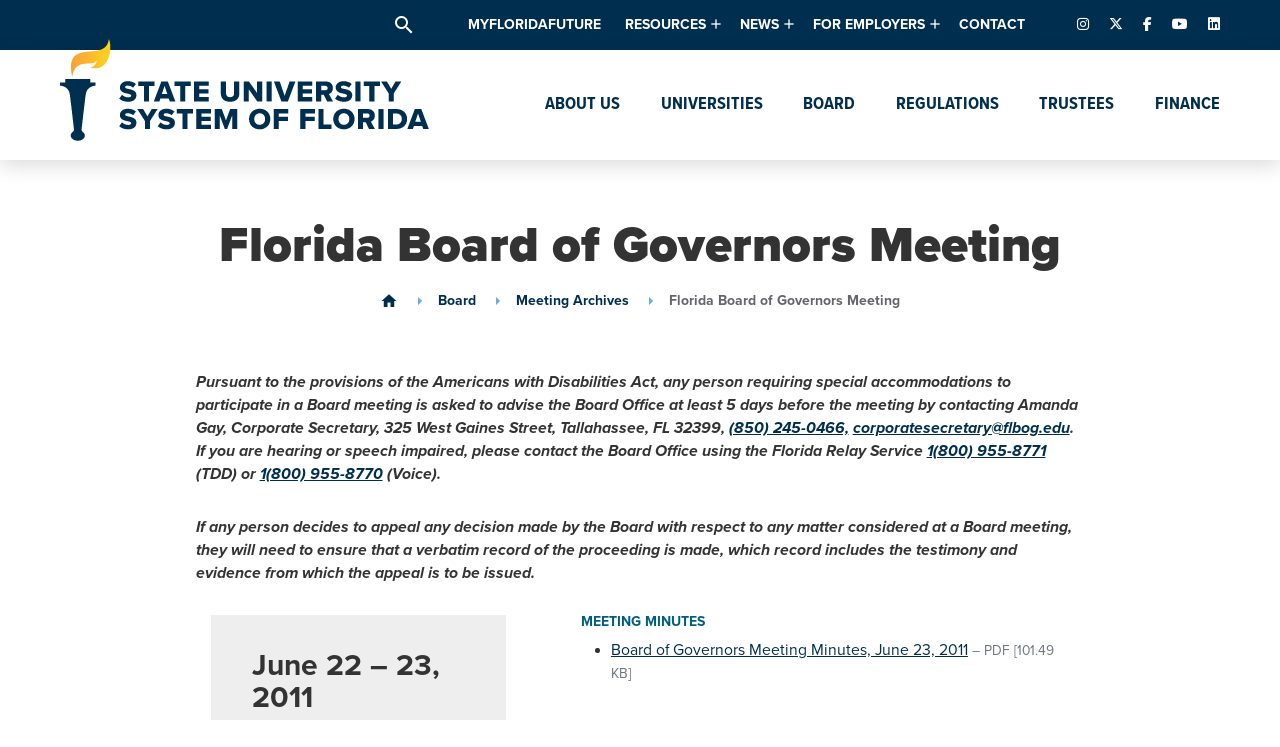

--- FILE ---
content_type: text/html; charset=UTF-8
request_url: https://www.flbog.edu/meeting/florida-board-of-governors-meeting-pjlbexnb/
body_size: 21124
content:
<!doctype html>
<html lang="en-US">

<head>
  <meta charset="UTF-8" />
  <meta name="viewport" content="width=device-width, initial-scale=1" />
  <link rel="profile" href="https://gmpg.org/xfn/11" />
  <meta name='robots' content='index, follow, max-image-preview:large, max-snippet:-1, max-video-preview:-1' />
	<style>img:is([sizes="auto" i], [sizes^="auto," i]) { contain-intrinsic-size: 3000px 1500px }</style>
	
<!-- Google Tag Manager for WordPress by gtm4wp.com -->
<script data-cfasync="false" data-pagespeed-no-defer>
	var gtm4wp_datalayer_name = "dataLayer";
	var dataLayer = dataLayer || [];

	const gtm4wp_scrollerscript_debugmode         = false;
	const gtm4wp_scrollerscript_callbacktime      = 100;
	const gtm4wp_scrollerscript_readerlocation    = 150;
	const gtm4wp_scrollerscript_contentelementid  = "content";
	const gtm4wp_scrollerscript_scannertime       = 60;
</script>
<!-- End Google Tag Manager for WordPress by gtm4wp.com -->
	<!-- This site is optimized with the Yoast SEO plugin v26.7 - https://yoast.com/wordpress/plugins/seo/ -->
	<title>Florida Board of Governors Meeting - State University System of Florida</title>
	<link rel="canonical" href="https://www.flbog.edu/meeting/florida-board-of-governors-meeting-pjlbexnb/" />
	<meta property="og:locale" content="en_US" />
	<meta property="og:type" content="article" />
	<meta property="og:title" content="Florida Board of Governors Meeting - State University System of Florida" />
	<meta property="og:url" content="https://www.flbog.edu/meeting/florida-board-of-governors-meeting-pjlbexnb/" />
	<meta property="og:site_name" content="State University System of Florida" />
	<meta property="article:modified_time" content="2020-01-24T20:49:40+00:00" />
	<meta property="og:image" content="https://www.flbog.edu/wp-content/uploads/favicon.png" />
	<meta property="og:image:width" content="512" />
	<meta property="og:image:height" content="512" />
	<meta property="og:image:type" content="image/png" />
	<meta name="twitter:card" content="summary_large_image" />
	<script type="application/ld+json" class="yoast-schema-graph">{"@context":"https://schema.org","@graph":[{"@type":"WebPage","@id":"https://www.flbog.edu/meeting/florida-board-of-governors-meeting-pjlbexnb/","url":"https://www.flbog.edu/meeting/florida-board-of-governors-meeting-pjlbexnb/","name":"Florida Board of Governors Meeting - State University System of Florida","isPartOf":{"@id":"https://www.flbog.edu/#website"},"datePublished":"2019-06-24T18:44:42+00:00","dateModified":"2020-01-24T20:49:40+00:00","breadcrumb":{"@id":"https://www.flbog.edu/meeting/florida-board-of-governors-meeting-pjlbexnb/#breadcrumb"},"inLanguage":"en-US","potentialAction":[{"@type":"ReadAction","target":["https://www.flbog.edu/meeting/florida-board-of-governors-meeting-pjlbexnb/"]}]},{"@type":"BreadcrumbList","@id":"https://www.flbog.edu/meeting/florida-board-of-governors-meeting-pjlbexnb/#breadcrumb","itemListElement":[{"@type":"ListItem","position":1,"name":"Home","item":"https://www.flbog.edu/"},{"@type":"ListItem","position":2,"name":"Florida Board of Governors Meeting"}]},{"@type":"WebSite","@id":"https://www.flbog.edu/#website","url":"https://www.flbog.edu/","name":"State University System of Florida","description":"Florida Board of Governors","publisher":{"@id":"https://www.flbog.edu/#organization"},"potentialAction":[{"@type":"SearchAction","target":{"@type":"EntryPoint","urlTemplate":"https://www.flbog.edu/?s={search_term_string}"},"query-input":{"@type":"PropertyValueSpecification","valueRequired":true,"valueName":"search_term_string"}}],"inLanguage":"en-US"},{"@type":"Organization","@id":"https://www.flbog.edu/#organization","name":"State University System of Florida","url":"https://www.flbog.edu/","logo":{"@type":"ImageObject","inLanguage":"en-US","@id":"https://www.flbog.edu/#/schema/logo/image/","url":"https://www.flbog.edu/wp-content/uploads/state-university-system-of-florida-full-logo.png","contentUrl":"https://www.flbog.edu/wp-content/uploads/state-university-system-of-florida-full-logo.png","width":2784,"height":808,"caption":"State University System of Florida"},"image":{"@id":"https://www.flbog.edu/#/schema/logo/image/"}}]}</script>
	<!-- / Yoast SEO plugin. -->


		<!-- This site uses the Google Analytics by MonsterInsights plugin v9.3.0 - Using Analytics tracking - https://www.monsterinsights.com/ -->
				<script src="https://www.flbog.edu/wp-content/plugins/google-analytics-premium/pro/assets/js/privacy-guard.min.js"  data-cfasync="false" data-wpfc-render="false" type="text/javascript"></script>
			<script src="//www.googletagmanager.com/gtag/js?id=G-J1LZW829ZD"  data-cfasync="false" data-wpfc-render="false" type="text/javascript" async></script>
			<script data-cfasync="false" data-wpfc-render="false" type="text/javascript">
				var mi_version = '9.3.0';
				var mi_track_user = true;
				var mi_no_track_reason = '';
								var MonsterInsightsDefaultLocations = {"page_location":"https:\/\/www.flbog.edu\/meeting\/florida-board-of-governors-meeting-pjlbexnb\/"};
				if ( typeof MonsterInsightsPrivacyGuardFilter === 'function' ) {
					var MonsterInsightsLocations = (typeof MonsterInsightsExcludeQuery === 'object') ? MonsterInsightsPrivacyGuardFilter( MonsterInsightsExcludeQuery ) : MonsterInsightsPrivacyGuardFilter( MonsterInsightsDefaultLocations );
				} else {
					var MonsterInsightsLocations = (typeof MonsterInsightsExcludeQuery === 'object') ? MonsterInsightsExcludeQuery : MonsterInsightsDefaultLocations;
				}

								var disableStrs = [
										'ga-disable-G-J1LZW829ZD',
									];

				/* Function to detect opted out users */
				function __gtagTrackerIsOptedOut() {
					for (var index = 0; index < disableStrs.length; index++) {
						if (document.cookie.indexOf(disableStrs[index] + '=true') > -1) {
							return true;
						}
					}

					return false;
				}

				/* Disable tracking if the opt-out cookie exists. */
				if (__gtagTrackerIsOptedOut()) {
					for (var index = 0; index < disableStrs.length; index++) {
						window[disableStrs[index]] = true;
					}
				}

				/* Opt-out function */
				function __gtagTrackerOptout() {
					for (var index = 0; index < disableStrs.length; index++) {
						document.cookie = disableStrs[index] + '=true; expires=Thu, 31 Dec 2099 23:59:59 UTC; path=/';
						window[disableStrs[index]] = true;
					}
				}

				if ('undefined' === typeof gaOptout) {
					function gaOptout() {
						__gtagTrackerOptout();
					}
				}
								window.dataLayer = window.dataLayer || [];

				window.MonsterInsightsDualTracker = {
					helpers: {},
					trackers: {},
				};
				if (mi_track_user) {
					function __gtagDataLayer() {
						dataLayer.push(arguments);
					}

					function __gtagTracker(type, name, parameters) {
						if (!parameters) {
							parameters = {};
						}

						if (parameters.send_to) {
							__gtagDataLayer.apply(null, arguments);
							return;
						}

						if (type === 'event') {
														parameters.send_to = monsterinsights_frontend.v4_id;
							var hookName = name;
							if (typeof parameters['event_category'] !== 'undefined') {
								hookName = parameters['event_category'] + ':' + name;
							}

							if (typeof MonsterInsightsDualTracker.trackers[hookName] !== 'undefined') {
								MonsterInsightsDualTracker.trackers[hookName](parameters);
							} else {
								__gtagDataLayer('event', name, parameters);
							}
							
						} else {
							__gtagDataLayer.apply(null, arguments);
						}
					}

					__gtagTracker('js', new Date());
					__gtagTracker('set', {
						'developer_id.dZGIzZG': true,
											});
					if ( MonsterInsightsLocations.page_location ) {
						__gtagTracker('set', MonsterInsightsLocations);
					}
										__gtagTracker('config', 'G-J1LZW829ZD', {"forceSSL":"true","link_attribution":"true","post_type":"meetings_cpt"} );
															window.gtag = __gtagTracker;										(function () {
						/* https://developers.google.com/analytics/devguides/collection/analyticsjs/ */
						/* ga and __gaTracker compatibility shim. */
						var noopfn = function () {
							return null;
						};
						var newtracker = function () {
							return new Tracker();
						};
						var Tracker = function () {
							return null;
						};
						var p = Tracker.prototype;
						p.get = noopfn;
						p.set = noopfn;
						p.send = function () {
							var args = Array.prototype.slice.call(arguments);
							args.unshift('send');
							__gaTracker.apply(null, args);
						};
						var __gaTracker = function () {
							var len = arguments.length;
							if (len === 0) {
								return;
							}
							var f = arguments[len - 1];
							if (typeof f !== 'object' || f === null || typeof f.hitCallback !== 'function') {
								if ('send' === arguments[0]) {
									var hitConverted, hitObject = false, action;
									if ('event' === arguments[1]) {
										if ('undefined' !== typeof arguments[3]) {
											hitObject = {
												'eventAction': arguments[3],
												'eventCategory': arguments[2],
												'eventLabel': arguments[4],
												'value': arguments[5] ? arguments[5] : 1,
											}
										}
									}
									if ('pageview' === arguments[1]) {
										if ('undefined' !== typeof arguments[2]) {
											hitObject = {
												'eventAction': 'page_view',
												'page_path': arguments[2],
											}
										}
									}
									if (typeof arguments[2] === 'object') {
										hitObject = arguments[2];
									}
									if (typeof arguments[5] === 'object') {
										Object.assign(hitObject, arguments[5]);
									}
									if ('undefined' !== typeof arguments[1].hitType) {
										hitObject = arguments[1];
										if ('pageview' === hitObject.hitType) {
											hitObject.eventAction = 'page_view';
										}
									}
									if (hitObject) {
										action = 'timing' === arguments[1].hitType ? 'timing_complete' : hitObject.eventAction;
										hitConverted = mapArgs(hitObject);
										__gtagTracker('event', action, hitConverted);
									}
								}
								return;
							}

							function mapArgs(args) {
								var arg, hit = {};
								var gaMap = {
									'eventCategory': 'event_category',
									'eventAction': 'event_action',
									'eventLabel': 'event_label',
									'eventValue': 'event_value',
									'nonInteraction': 'non_interaction',
									'timingCategory': 'event_category',
									'timingVar': 'name',
									'timingValue': 'value',
									'timingLabel': 'event_label',
									'page': 'page_path',
									'location': 'page_location',
									'title': 'page_title',
									'referrer' : 'page_referrer',
								};
								for (arg in args) {
																		if (!(!args.hasOwnProperty(arg) || !gaMap.hasOwnProperty(arg))) {
										hit[gaMap[arg]] = args[arg];
									} else {
										hit[arg] = args[arg];
									}
								}
								return hit;
							}

							try {
								f.hitCallback();
							} catch (ex) {
							}
						};
						__gaTracker.create = newtracker;
						__gaTracker.getByName = newtracker;
						__gaTracker.getAll = function () {
							return [];
						};
						__gaTracker.remove = noopfn;
						__gaTracker.loaded = true;
						window['__gaTracker'] = __gaTracker;
					})();
									} else {
										console.log("");
					(function () {
						function __gtagTracker() {
							return null;
						}

						window['__gtagTracker'] = __gtagTracker;
						window['gtag'] = __gtagTracker;
					})();
									}
			</script>
				<!-- / Google Analytics by MonsterInsights -->
		<link rel="stylesheet"href="https://www.flbog.edu/wp-includes/css/dist/block-library/style.min.css" media="all">
<style id='classic-theme-styles-inline-css' type='text/css'>
/*! This file is auto-generated */
.wp-block-button__link{color:#fff;background-color:#32373c;border-radius:9999px;box-shadow:none;text-decoration:none;padding:calc(.667em + 2px) calc(1.333em + 2px);font-size:1.125em}.wp-block-file__button{background:#32373c;color:#fff;text-decoration:none}
</style>
<style id='global-styles-inline-css' type='text/css'>
:root{--wp--preset--aspect-ratio--square: 1;--wp--preset--aspect-ratio--4-3: 4/3;--wp--preset--aspect-ratio--3-4: 3/4;--wp--preset--aspect-ratio--3-2: 3/2;--wp--preset--aspect-ratio--2-3: 2/3;--wp--preset--aspect-ratio--16-9: 16/9;--wp--preset--aspect-ratio--9-16: 9/16;--wp--preset--color--black: #000000;--wp--preset--color--cyan-bluish-gray: #abb8c3;--wp--preset--color--white: #ffffff;--wp--preset--color--pale-pink: #f78da7;--wp--preset--color--vivid-red: #cf2e2e;--wp--preset--color--luminous-vivid-orange: #ff6900;--wp--preset--color--luminous-vivid-amber: #fcb900;--wp--preset--color--light-green-cyan: #7bdcb5;--wp--preset--color--vivid-green-cyan: #00d084;--wp--preset--color--pale-cyan-blue: #8ed1fc;--wp--preset--color--vivid-cyan-blue: #0693e3;--wp--preset--color--vivid-purple: #9b51e0;--wp--preset--gradient--vivid-cyan-blue-to-vivid-purple: linear-gradient(135deg,rgba(6,147,227,1) 0%,rgb(155,81,224) 100%);--wp--preset--gradient--light-green-cyan-to-vivid-green-cyan: linear-gradient(135deg,rgb(122,220,180) 0%,rgb(0,208,130) 100%);--wp--preset--gradient--luminous-vivid-amber-to-luminous-vivid-orange: linear-gradient(135deg,rgba(252,185,0,1) 0%,rgba(255,105,0,1) 100%);--wp--preset--gradient--luminous-vivid-orange-to-vivid-red: linear-gradient(135deg,rgba(255,105,0,1) 0%,rgb(207,46,46) 100%);--wp--preset--gradient--very-light-gray-to-cyan-bluish-gray: linear-gradient(135deg,rgb(238,238,238) 0%,rgb(169,184,195) 100%);--wp--preset--gradient--cool-to-warm-spectrum: linear-gradient(135deg,rgb(74,234,220) 0%,rgb(151,120,209) 20%,rgb(207,42,186) 40%,rgb(238,44,130) 60%,rgb(251,105,98) 80%,rgb(254,248,76) 100%);--wp--preset--gradient--blush-light-purple: linear-gradient(135deg,rgb(255,206,236) 0%,rgb(152,150,240) 100%);--wp--preset--gradient--blush-bordeaux: linear-gradient(135deg,rgb(254,205,165) 0%,rgb(254,45,45) 50%,rgb(107,0,62) 100%);--wp--preset--gradient--luminous-dusk: linear-gradient(135deg,rgb(255,203,112) 0%,rgb(199,81,192) 50%,rgb(65,88,208) 100%);--wp--preset--gradient--pale-ocean: linear-gradient(135deg,rgb(255,245,203) 0%,rgb(182,227,212) 50%,rgb(51,167,181) 100%);--wp--preset--gradient--electric-grass: linear-gradient(135deg,rgb(202,248,128) 0%,rgb(113,206,126) 100%);--wp--preset--gradient--midnight: linear-gradient(135deg,rgb(2,3,129) 0%,rgb(40,116,252) 100%);--wp--preset--font-size--small: 13px;--wp--preset--font-size--medium: 20px;--wp--preset--font-size--large: 36px;--wp--preset--font-size--x-large: 42px;--wp--preset--spacing--20: 0.44rem;--wp--preset--spacing--30: 0.67rem;--wp--preset--spacing--40: 1rem;--wp--preset--spacing--50: 1.5rem;--wp--preset--spacing--60: 2.25rem;--wp--preset--spacing--70: 3.38rem;--wp--preset--spacing--80: 5.06rem;--wp--preset--shadow--natural: 6px 6px 9px rgba(0, 0, 0, 0.2);--wp--preset--shadow--deep: 12px 12px 50px rgba(0, 0, 0, 0.4);--wp--preset--shadow--sharp: 6px 6px 0px rgba(0, 0, 0, 0.2);--wp--preset--shadow--outlined: 6px 6px 0px -3px rgba(255, 255, 255, 1), 6px 6px rgba(0, 0, 0, 1);--wp--preset--shadow--crisp: 6px 6px 0px rgba(0, 0, 0, 1);}:where(.is-layout-flex){gap: 0.5em;}:where(.is-layout-grid){gap: 0.5em;}body .is-layout-flex{display: flex;}.is-layout-flex{flex-wrap: wrap;align-items: center;}.is-layout-flex > :is(*, div){margin: 0;}body .is-layout-grid{display: grid;}.is-layout-grid > :is(*, div){margin: 0;}:where(.wp-block-columns.is-layout-flex){gap: 2em;}:where(.wp-block-columns.is-layout-grid){gap: 2em;}:where(.wp-block-post-template.is-layout-flex){gap: 1.25em;}:where(.wp-block-post-template.is-layout-grid){gap: 1.25em;}.has-black-color{color: var(--wp--preset--color--black) !important;}.has-cyan-bluish-gray-color{color: var(--wp--preset--color--cyan-bluish-gray) !important;}.has-white-color{color: var(--wp--preset--color--white) !important;}.has-pale-pink-color{color: var(--wp--preset--color--pale-pink) !important;}.has-vivid-red-color{color: var(--wp--preset--color--vivid-red) !important;}.has-luminous-vivid-orange-color{color: var(--wp--preset--color--luminous-vivid-orange) !important;}.has-luminous-vivid-amber-color{color: var(--wp--preset--color--luminous-vivid-amber) !important;}.has-light-green-cyan-color{color: var(--wp--preset--color--light-green-cyan) !important;}.has-vivid-green-cyan-color{color: var(--wp--preset--color--vivid-green-cyan) !important;}.has-pale-cyan-blue-color{color: var(--wp--preset--color--pale-cyan-blue) !important;}.has-vivid-cyan-blue-color{color: var(--wp--preset--color--vivid-cyan-blue) !important;}.has-vivid-purple-color{color: var(--wp--preset--color--vivid-purple) !important;}.has-black-background-color{background-color: var(--wp--preset--color--black) !important;}.has-cyan-bluish-gray-background-color{background-color: var(--wp--preset--color--cyan-bluish-gray) !important;}.has-white-background-color{background-color: var(--wp--preset--color--white) !important;}.has-pale-pink-background-color{background-color: var(--wp--preset--color--pale-pink) !important;}.has-vivid-red-background-color{background-color: var(--wp--preset--color--vivid-red) !important;}.has-luminous-vivid-orange-background-color{background-color: var(--wp--preset--color--luminous-vivid-orange) !important;}.has-luminous-vivid-amber-background-color{background-color: var(--wp--preset--color--luminous-vivid-amber) !important;}.has-light-green-cyan-background-color{background-color: var(--wp--preset--color--light-green-cyan) !important;}.has-vivid-green-cyan-background-color{background-color: var(--wp--preset--color--vivid-green-cyan) !important;}.has-pale-cyan-blue-background-color{background-color: var(--wp--preset--color--pale-cyan-blue) !important;}.has-vivid-cyan-blue-background-color{background-color: var(--wp--preset--color--vivid-cyan-blue) !important;}.has-vivid-purple-background-color{background-color: var(--wp--preset--color--vivid-purple) !important;}.has-black-border-color{border-color: var(--wp--preset--color--black) !important;}.has-cyan-bluish-gray-border-color{border-color: var(--wp--preset--color--cyan-bluish-gray) !important;}.has-white-border-color{border-color: var(--wp--preset--color--white) !important;}.has-pale-pink-border-color{border-color: var(--wp--preset--color--pale-pink) !important;}.has-vivid-red-border-color{border-color: var(--wp--preset--color--vivid-red) !important;}.has-luminous-vivid-orange-border-color{border-color: var(--wp--preset--color--luminous-vivid-orange) !important;}.has-luminous-vivid-amber-border-color{border-color: var(--wp--preset--color--luminous-vivid-amber) !important;}.has-light-green-cyan-border-color{border-color: var(--wp--preset--color--light-green-cyan) !important;}.has-vivid-green-cyan-border-color{border-color: var(--wp--preset--color--vivid-green-cyan) !important;}.has-pale-cyan-blue-border-color{border-color: var(--wp--preset--color--pale-cyan-blue) !important;}.has-vivid-cyan-blue-border-color{border-color: var(--wp--preset--color--vivid-cyan-blue) !important;}.has-vivid-purple-border-color{border-color: var(--wp--preset--color--vivid-purple) !important;}.has-vivid-cyan-blue-to-vivid-purple-gradient-background{background: var(--wp--preset--gradient--vivid-cyan-blue-to-vivid-purple) !important;}.has-light-green-cyan-to-vivid-green-cyan-gradient-background{background: var(--wp--preset--gradient--light-green-cyan-to-vivid-green-cyan) !important;}.has-luminous-vivid-amber-to-luminous-vivid-orange-gradient-background{background: var(--wp--preset--gradient--luminous-vivid-amber-to-luminous-vivid-orange) !important;}.has-luminous-vivid-orange-to-vivid-red-gradient-background{background: var(--wp--preset--gradient--luminous-vivid-orange-to-vivid-red) !important;}.has-very-light-gray-to-cyan-bluish-gray-gradient-background{background: var(--wp--preset--gradient--very-light-gray-to-cyan-bluish-gray) !important;}.has-cool-to-warm-spectrum-gradient-background{background: var(--wp--preset--gradient--cool-to-warm-spectrum) !important;}.has-blush-light-purple-gradient-background{background: var(--wp--preset--gradient--blush-light-purple) !important;}.has-blush-bordeaux-gradient-background{background: var(--wp--preset--gradient--blush-bordeaux) !important;}.has-luminous-dusk-gradient-background{background: var(--wp--preset--gradient--luminous-dusk) !important;}.has-pale-ocean-gradient-background{background: var(--wp--preset--gradient--pale-ocean) !important;}.has-electric-grass-gradient-background{background: var(--wp--preset--gradient--electric-grass) !important;}.has-midnight-gradient-background{background: var(--wp--preset--gradient--midnight) !important;}.has-small-font-size{font-size: var(--wp--preset--font-size--small) !important;}.has-medium-font-size{font-size: var(--wp--preset--font-size--medium) !important;}.has-large-font-size{font-size: var(--wp--preset--font-size--large) !important;}.has-x-large-font-size{font-size: var(--wp--preset--font-size--x-large) !important;}
:where(.wp-block-post-template.is-layout-flex){gap: 1.25em;}:where(.wp-block-post-template.is-layout-grid){gap: 1.25em;}
:where(.wp-block-columns.is-layout-flex){gap: 2em;}:where(.wp-block-columns.is-layout-grid){gap: 2em;}
:root :where(.wp-block-pullquote){font-size: 1.5em;line-height: 1.6;}
</style>
<link rel="stylesheet"href="https://fonts.googleapis.com/icon?family=Material+Icons" media="all">
<link rel="stylesheet"href="https://cdnjs.cloudflare.com/ajax/libs/font-awesome/6.7.2/css/fontawesome.min.css" media="all">
<link rel="stylesheet"href="https://cdnjs.cloudflare.com/ajax/libs/font-awesome/6.7.2/css/brands.min.css" media="all">
<link rel="stylesheet"href="https://cdnjs.cloudflare.com/ajax/libs/font-awesome/6.7.2/css/solid.min.css" media="all">
<link rel="stylesheet"href="https://use.typekit.net/abj7rhw.css" media="all">
<link rel="stylesheet"href="https://www.flbog.edu/wp-content/themes/flbog/style.css?build=14d8a4aac8a495151e1f16bf9378c06c" media="screen">
<script type="text/javascript" src="https://www.flbog.edu/wp-content/plugins/google-analytics-premium/assets/js/frontend-gtag.js" id="monsterinsights-frontend-script-js" async="async" data-wp-strategy="async"></script>
<script data-cfasync="false" data-wpfc-render="false" type="text/javascript" id='monsterinsights-frontend-script-js-extra'>/* <![CDATA[ */
var monsterinsights_frontend = {"js_events_tracking":"true","download_extensions":"doc,pdf,ppt,zip,xls,docx,pptx,xlsx","inbound_paths":"[{\"path\":\"\\\/go\\\/\",\"label\":\"affiliate\"},{\"path\":\"\\\/recommend\\\/\",\"label\":\"affiliate\"}]","home_url":"https:\/\/www.flbog.edu","hash_tracking":"false","v4_id":"G-J1LZW829ZD"};/* ]]> */
</script>
<script type="text/javascript" src="https://www.flbog.edu/wp-content/plugins/duracelltomi-google-tag-manager/dist/js/analytics-talk-content-tracking.js" id="gtm4wp-scroll-tracking-js"></script>
<link rel="https://api.w.org/" href="https://www.flbog.edu/wp-json/" /><link rel="alternate" title="JSON" type="application/json" href="https://www.flbog.edu/wp-json/wp/v2/meetings_cpt/1462" /><link rel="alternate" title="oEmbed (JSON)" type="application/json+oembed" href="https://www.flbog.edu/wp-json/oembed/1.0/embed?url=https%3A%2F%2Fwww.flbog.edu%2Fmeeting%2Fflorida-board-of-governors-meeting-pjlbexnb%2F" />
<link rel="alternate" title="oEmbed (XML)" type="text/xml+oembed" href="https://www.flbog.edu/wp-json/oembed/1.0/embed?url=https%3A%2F%2Fwww.flbog.edu%2Fmeeting%2Fflorida-board-of-governors-meeting-pjlbexnb%2F&#038;format=xml" />
<!-- Stream WordPress user activity plugin v4.1.1 -->

<!-- Google Tag Manager for WordPress by gtm4wp.com -->
<!-- GTM Container placement set to footer -->
<script data-cfasync="false" data-pagespeed-no-defer>
	var dataLayer_content = {"pagePostType":"meetings_cpt","pagePostType2":"single-meetings_cpt","pagePostAuthor":"Lucas Williams","browserName":"","browserVersion":"","browserEngineName":"","browserEngineVersion":"","osName":"","osVersion":"","deviceType":"bot","deviceManufacturer":"","deviceModel":"","geoCloudflareCountryCode":"US"};
	dataLayer.push( dataLayer_content );
</script>
<script data-cfasync="false" data-pagespeed-no-defer>
(function(w,d,s,l,i){w[l]=w[l]||[];w[l].push({'gtm.start':
new Date().getTime(),event:'gtm.js'});var f=d.getElementsByTagName(s)[0],
j=d.createElement(s),dl=l!='dataLayer'?'&l='+l:'';j.async=true;j.src=
'//www.googletagmanager.com/gtm.js?id='+i+dl;f.parentNode.insertBefore(j,f);
})(window,document,'script','dataLayer','GTM-P28VLGB');
</script>
<!-- End Google Tag Manager for WordPress by gtm4wp.com -->

		<!-- MonsterInsights Media Tracking -->
		<script data-cfasync="false" data-wpfc-render="false" type="text/javascript">
			var monsterinsights_tracked_video_marks = {};
			var monsterinsights_youtube_percentage_tracking_timeouts = {};

			/* Works for YouTube and Vimeo */
			function monsterinsights_media_get_id_for_iframe( source, service ) {
				var iframeUrlParts = source.split('?');
				var stripedUrl = iframeUrlParts[0].split('/');
				var videoId = stripedUrl[ stripedUrl.length - 1 ];

				return service + '-player-' + videoId;
			}

			function monsterinsights_media_record_video_event( provider, event, label, parameters = {} ) {
				__gtagTracker('event', event, {
					event_category: 'video-' + provider,
					event_label: label,
					non_interaction: event === 'impression',
					...parameters
				});
			}

			function monsterinsights_media_maybe_record_video_progress( provider, label, videoId, videoParameters ) {
				var progressTrackingAllowedMarks = [10,25,50,75];

				if ( typeof monsterinsights_tracked_video_marks[ videoId ] == 'undefined' ) {
					monsterinsights_tracked_video_marks[ videoId ] = [];
				}

				var { video_percent } = videoParameters;

				if ( progressTrackingAllowedMarks.includes( video_percent ) && !monsterinsights_tracked_video_marks[ videoId ].includes( video_percent ) ) {
					monsterinsights_media_record_video_event( provider, 'video_progress', label, videoParameters );

					/* Prevent multiple records for the same percentage */
					monsterinsights_tracked_video_marks[ videoId ].push( video_percent );
				}
			}

			/* --- Vimeo --- */
            var monsterinsights_media_vimeo_plays = {};

            function monsterinsights_setup_vimeo_events_for_iframe(iframe, title, player) {
                var playerId = iframe.getAttribute('id');
                var videoLabel = title || iframe.title || iframe.getAttribute('src');

                if ( !playerId ) {
                    playerId = monsterinsights_media_get_id_for_iframe( iframe.getAttribute('src'), 'vimeo' );
                    iframe.setAttribute( 'id', playerId );
                }

                monsterinsights_media_vimeo_plays[playerId] = 0;

                var videoParameters = {
                    video_provider: 'vimeo',
                    video_title: title,
                    video_url: iframe.getAttribute('src')
                };

                /**
                 * Record Impression
                 **/
                monsterinsights_media_record_video_event( 'vimeo', 'impression', videoLabel, videoParameters );

                /**
                 * Record video start
                 **/
                player.on('play', function(data) {
                    let playerId = this.element.id;
                    if ( monsterinsights_media_vimeo_plays[playerId] === 0 ) {
                        monsterinsights_media_vimeo_plays[playerId]++;

                        videoParameters.video_duration = data.duration;
                        videoParameters.video_current_time = data.seconds;
                        videoParameters.video_percent = 0;

                        monsterinsights_media_record_video_event( 'vimeo', 'video_start', videoLabel, videoParameters );
                    }
                });

                /**
                 * Record video progress
                 **/
                player.on('timeupdate', function(data) {
                    var progress = Math.floor(data.percent * 100);

                    videoParameters.video_duration = data.duration;
                    videoParameters.video_current_time = data.seconds;
                    videoParameters.video_percent = progress;

                    monsterinsights_media_maybe_record_video_progress( 'vimeo', videoLabel, playerId, videoParameters );
                });

                /**
                 * Record video complete
                 **/
                player.on('ended', function(data) {
                    videoParameters.video_duration = data.duration;
                    videoParameters.video_current_time = data.seconds;
                    videoParameters.video_percent = 100;

                    monsterinsights_media_record_video_event( 'vimeo', 'video_complete', videoLabel, videoParameters );
                });
            }

			function monsterinsights_on_vimeo_load() {

				var vimeoIframes = document.querySelectorAll("iframe[src*='vimeo']");

				vimeoIframes.forEach(function( iframe ) {
                    //  Set up the player
					var player = new Vimeo.Player(iframe);

                    //  The getVideoTitle function returns a promise
                    player.getVideoTitle().then(function(title) {
                        /*
                         * Binding the events inside this callback guarantees that we
                         * always have the correct title for the video
                         */
                        monsterinsights_setup_vimeo_events_for_iframe(iframe, title, player)
                    });
				});
			}

			function monsterinsights_media_init_vimeo_events() {
				var vimeoIframes = document.querySelectorAll("iframe[src*='vimeo']");

				if ( vimeoIframes.length ) {

					/* Maybe load Vimeo API */
					if ( window.Vimeo === undefined ) {
						var tag = document.createElement("script");
						tag.src = "https://player.vimeo.com/api/player.js";
						tag.setAttribute("onload", "monsterinsights_on_vimeo_load()");
						document.body.append(tag);
					} else {
						/* Vimeo API already loaded, invoke callback */
						monsterinsights_on_vimeo_load();
					}
				}
			}

			/* --- End Vimeo --- */

			/* --- YouTube --- */
			function monsterinsights_media_on_youtube_load() {
				var monsterinsights_media_youtube_plays = {};

				function __onPlayerReady(event) {
					monsterinsights_media_youtube_plays[event.target.h.id] = 0;

					var videoParameters = {
						video_provider: 'youtube',
						video_title: event.target.videoTitle,
						video_url: event.target.playerInfo.videoUrl
					};
					monsterinsights_media_record_video_event( 'youtube', 'impression', videoParameters.video_title, videoParameters );
				}

				/**
				 * Record progress callback
				 **/
				function __track_youtube_video_progress( player, videoLabel, videoParameters ) {
					var { playerInfo } = player;
					var playerId = player.h.id;

					var duration = playerInfo.duration; /* player.getDuration(); */
					var currentTime = playerInfo.currentTime; /* player.getCurrentTime(); */

					var percentage = (currentTime / duration) * 100;
					var progress = Math.floor(percentage);

					videoParameters.video_duration = duration;
					videoParameters.video_current_time = currentTime;
					videoParameters.video_percent = progress;

					monsterinsights_media_maybe_record_video_progress( 'youtube', videoLabel, playerId, videoParameters );
				}

				function __youtube_on_state_change( event ) {
					var state = event.data;
					var player = event.target;
					var { playerInfo } = player;
					var playerId = player.h.id;

					var videoParameters = {
						video_provider: 'youtube',
						video_title: player.videoTitle,
						video_url: playerInfo.videoUrl
					};

					/**
					 * YouTube's API doesn't offer a progress or timeupdate event.
					 * We have to track progress manually by asking the player for the current time, every X milliseconds, using an
    interval
					 **/

					if ( state === YT.PlayerState.PLAYING) {
						if ( monsterinsights_media_youtube_plays[playerId] === 0 ) {
							monsterinsights_media_youtube_plays[playerId]++;
							/**
							 * Record video start
							 **/
							videoParameters.video_duration = playerInfo.duration;
							videoParameters.video_current_time = playerInfo.currentTime;
							videoParameters.video_percent = 0;

							monsterinsights_media_record_video_event( 'youtube', 'video_start', videoParameters.video_title, videoParameters );
						}

						monsterinsights_youtube_percentage_tracking_timeouts[ playerId ] = setInterval(
							__track_youtube_video_progress,
							500,
							player,
							videoParameters.video_title,
							videoParameters
						);
					} else if ( state === YT.PlayerState.PAUSED ) {
						/* When the video is paused clear the interval */
						clearInterval( monsterinsights_youtube_percentage_tracking_timeouts[ playerId ] );
					} else if ( state === YT.PlayerState.ENDED ) {

						/**
						 * Record video complete
						 **/
						videoParameters.video_duration = playerInfo.duration;
						videoParameters.video_current_time = playerInfo.currentTime;
						videoParameters.video_percent = 100;

						monsterinsights_media_record_video_event( 'youtube', 'video_complete', videoParameters.video_title, videoParameters );
						clearInterval( monsterinsights_youtube_percentage_tracking_timeouts[ playerId ] );
					}
				}

				var youtubeIframes = document.querySelectorAll("iframe[src*='youtube'],iframe[src*='youtu.be']");

				youtubeIframes.forEach(function( iframe ) {
					var playerId = iframe.getAttribute('id');

					if ( !playerId ) {
						playerId = monsterinsights_media_get_id_for_iframe( iframe.getAttribute('src'), 'youtube' );
						iframe.setAttribute( 'id', playerId );
					}

					new YT.Player(playerId, {
						events: {
							onReady: __onPlayerReady,
							onStateChange: __youtube_on_state_change
						}
					});
				});
			}

			function monsterinsights_media_load_youtube_api() {
				if ( window.YT ) {
					return;
				}

				var youtubeIframes = document.querySelectorAll("iframe[src*='youtube'],iframe[src*='youtu.be']");
				if ( 0 === youtubeIframes.length ) {
					return;
				}

				var tag = document.createElement("script");
				tag.src = "https://www.youtube.com/iframe_api";
				var firstScriptTag = document.getElementsByTagName('script')[0];
				firstScriptTag.parentNode.insertBefore(tag, firstScriptTag);
			}

			function monsterinsights_media_init_youtube_events() {
				/* YouTube always looks for a function called onYouTubeIframeAPIReady */
				window.onYouTubeIframeAPIReady = monsterinsights_media_on_youtube_load;
			}
			/* --- End YouTube --- */

			/* --- HTML Videos --- */
			function monsterinsights_media_init_html_video_events() {
				var monsterinsights_media_html_plays = {};
				var videos = document.querySelectorAll('video');
				var videosCount = 0;

				videos.forEach(function( video ) {

					var videoLabel = video.title;

					if ( !videoLabel ) {
						var videoCaptionEl = video.nextElementSibling;

						if ( videoCaptionEl && videoCaptionEl.nodeName.toLowerCase() === 'figcaption' ) {
							videoLabel = videoCaptionEl.textContent;
						} else {
							videoLabel = video.getAttribute('src');
						}
					}

					var videoTitle = videoLabel;

					var playerId = video.getAttribute('id');

					if ( !playerId ) {
						playerId = 'html-player-' + videosCount;
						video.setAttribute('id', playerId);
					}

					monsterinsights_media_html_plays[playerId] = 0

					var videoSrc = video.getAttribute('src')

					if ( ! videoSrc && video.currentSrc ) {
						videoSrc = video.currentSrc;
					}

					var videoParameters = {
						video_provider: 'html',
						video_title: videoTitle ? videoTitle : videoSrc,
						video_url: videoSrc,
					};

					/**
					 * Record Impression
					 **/
					monsterinsights_media_record_video_event( 'html', 'impression', videoLabel, videoParameters );

					/**
					 * Record video start
					 **/
					video.addEventListener('play', function(event) {
						let playerId = event.target.id;
						if ( monsterinsights_media_html_plays[playerId] === 0 ) {
							monsterinsights_media_html_plays[playerId]++;

							videoParameters.video_duration = video.duration;
							videoParameters.video_current_time = video.currentTime;
							videoParameters.video_percent = 0;

							monsterinsights_media_record_video_event( 'html', 'video_start', videoLabel, videoParameters );
						}
					}, false );

					/**
					 * Record video progress
					 **/
					video.addEventListener('timeupdate', function() {
						var percentage = (video.currentTime / video.duration) * 100;
						var progress = Math.floor(percentage);

						videoParameters.video_duration = video.duration;
						videoParameters.video_current_time = video.currentTime;
						videoParameters.video_percent = progress;

						monsterinsights_media_maybe_record_video_progress( 'html', videoLabel, playerId, videoParameters );
					}, false );

					/**
					 * Record video complete
					 **/
					video.addEventListener('ended', function() {
						var percentage = (video.currentTime / video.duration) * 100;
						var progress = Math.floor(percentage);

						videoParameters.video_duration = video.duration;
						videoParameters.video_current_time = video.currentTime;
						videoParameters.video_percent = progress;

						monsterinsights_media_record_video_event( 'html', 'video_complete', videoLabel, videoParameters );
					}, false );

					videosCount++;
				});
			}
			/* --- End HTML Videos --- */

			function monsterinsights_media_init_video_events() {
				/**
				 * HTML Video - Attach events & record impressions
				 */
				monsterinsights_media_init_html_video_events();

				/**
				 * Vimeo - Attach events & record impressions
				 */
				monsterinsights_media_init_vimeo_events();

				monsterinsights_media_load_youtube_api();
			}

			/* Attach events */
			function monsterinsights_media_load() {

				if ( typeof(__gtagTracker) === 'undefined' ) {
					setTimeout(monsterinsights_media_load, 200);
					return;
				}

				if ( document.readyState === "complete" ) { // Need this for cookie plugin.
					monsterinsights_media_init_video_events();
				} else if ( window.addEventListener ) {
					window.addEventListener( "load", monsterinsights_media_init_video_events, false );
				} else if ( window.attachEvent ) {
					window.attachEvent( "onload", monsterinsights_media_init_video_events);
				}

				/**
				 * YouTube - Attach events & record impressions.
				 * We don't need to attach this into page load event
				 * because we already use YT function "onYouTubeIframeAPIReady"
				 * and this will help on using onReady event with the player instantiation.
				 */
				monsterinsights_media_init_youtube_events();
			}

			monsterinsights_media_load();
		</script>
		<!-- End MonsterInsights Media Tracking -->

		
<link rel="icon" href="https://www.flbog.edu/wp-content/uploads/cropped-favicon-32x32.png" sizes="32x32" />
<link rel="icon" href="https://www.flbog.edu/wp-content/uploads/cropped-favicon-192x192.png" sizes="192x192" />
<link rel="apple-touch-icon" href="https://www.flbog.edu/wp-content/uploads/cropped-favicon-180x180.png" />
<meta name="msapplication-TileImage" content="https://www.flbog.edu/wp-content/uploads/cropped-favicon-270x270.png" />
  <script type="module" src="https://public.tableau.com/javascripts/api/tableau.embedding.3.latest.min.js"></script>
</head>

<body>
  <a href="#main" class="sr-only">Skip to Content</a>

  
  <header id="header">

    <div class="search-bar">
	<div class="container-fluid container-max">

	  <i class="material-icons search-close">close</i>

		<div class="row justify-content-center">
			<div class="col-12 col-md-10 col-lg-8">

				<form method="get" action="https://www.flbog.edu">
					<label for="s" class="d-none">Search State University System of Florida</label>					<input type="text" id="s" name="s" placeholder="Search the site&hellip;" value="" autocomplete="off">
					<button type="submit" class="link-block link-liner"><span>Search</span></button>
				</form>

			</div>
		</div>

	</div>
</div>

    
    <div class="top-bar d-none d-md-block">
      <div class="container-max d-flex justify-content-end">
        <i class="material-icons search-btn">search</i>
        <ul id="menu-top-navigation" class="list-unstyled"><li><a href="https://www.flbog.edu/myfloridafuture/"><span tabindex="-1">MyFloridaFuture</span></a></li>
<li class="parent"><a href="https://www.flbog.edu/resources/"><span tabindex="-1">Resources</span></a>
<ul class="sub-menu">
	<li class="sub-parent"><a href="https://www.flbog.edu/resources/online-education/"><span tabindex="-1">Online Education</span></a>
<ul class="children">
<li><a href="https://www.flbog.edu/resources/online-education/distance-learning/"><span tabindex="-1">Distance Learning</span></a></li>
<li><a href="https://www.flbog.edu/resources/online-education/2025-strategic-plan-for-online-education/"><span tabindex="-1">2025 Strategic Plan for Online Education</span></a></li>
<li><a href="https://www.flbog.edu/resources/online-education/annual-reports/"><span tabindex="-1">Online Education Annual Reports</span></a></li>
<li><a href="https://www.flbog.edu/resources/online-education/online-faculty-award/"><span tabindex="-1">President’s Award Program for Exemplary Online Teaching</span></a></li>

</ul></li>
	<li class="sub-parent"><a href="https://www.flbog.edu/resources/data-analytics/"><span tabindex="-1">Data &#038; Analytics</span></a>
<ul class="children">
<li><a href="https://www.flbog.edu/resources/data-analytics/dashboards/"><span tabindex="-1">Data Dashboards</span></a></li>
<li><a href="https://www.flbog.edu/resources/data-analytics/due-dates-master-calendar/" target="_blank"><span tabindex="-1">Due Dates Master Calendar</span></a></li>
<li><a href="https://www.flbog.edu/resources/data-analytics/data-request-tracking-system/" target="_blank"><span tabindex="-1">Data Request Tracking System</span></a></li>

</ul></li>
	<li class="sub-parent"><a href="https://www.flbog.edu/resources/academic/"><span tabindex="-1">Academic Programs</span></a>
<ul class="children">
<li><a href="https://www.flbog.edu/resources/academic/program-coordination-approval/"><span tabindex="-1">Academic Degree Program Actions</span></a></li>
<li><a href="https://www.flbog.edu/resources/academic/program-review-accreditation/"><span tabindex="-1">Accreditation</span></a></li>
<li><a href="https://www.flbog.edu/resources/academic/programs-of-strategic-emphasis/"><span tabindex="-1">Programs of Strategic Emphasis</span></a></li>
<li><a href="https://www.flbog.edu/resources/academic/sus-academic-degree-program-inventory/" target="_blank"><span tabindex="-1">Academic Degree Program Inventory</span></a></li>

</ul></li>
	<li class="sub-parent"><a href="https://www.flbog.edu/resources/research-development/"><span tabindex="-1">Research &#038; Development</span></a>
<ul class="children">
<li><a href="https://www.flbog.edu/resources/research-development/irb-reciprocity/"><span tabindex="-1">IRB Reciprocity</span></a></li>

</ul></li>
	<li><a href="https://www.flbog.edu/textbook-affordability/"><span tabindex="-1">Textbook Affordability</span></a></li>
	<li><a href="https://www.flbog.edu/intellectual-freedom-survey/"><span tabindex="-1">Intellectual Freedom Survey</span></a></li>
	<li><a href="https://www.flbog.edu/resources/admissions-tour/"><span tabindex="-1">High School Counselors</span></a></li>
	<li><a href="https://www.flbog.edu/resources/institutes-centers/"><span tabindex="-1">Institutes &#038; Centers</span></a></li>
</ul>
</li>
<li class="parent"><a href="https://www.flbog.edu/news/"><span tabindex="-1">News</span></a>
<ul class="sub-menu">
	<li><a href="https://www.flbog.edu/news/news-updates/"><span tabindex="-1">News &#038; Updates</span></a></li>
	<li><a href="https://www.flbog.edu/news/events/"><span tabindex="-1">Events</span></a></li>
	<li><a href="https://www.flbog.edu/news/media-kit/"><span tabindex="-1">Media Kit</span></a></li>
	<li><a href="https://www.flbog.edu/state-university-system-of-florida-alert/"><span tabindex="-1">System Alerts</span></a></li>
</ul>
</li>
<li class="parent"><a href="https://www.flbog.edu/for-businesses/"><span tabindex="-1">For Employers</span></a>
<ul class="sub-menu">
	<li><a href="https://www.flbog.edu/for-businesses/scoreboard/"><span tabindex="-1">The Florida ScoreBoard</span></a></li>
	<li><a href="https://www.flbog.edu/for-businesses/businesses/"><span tabindex="-1">Talent &#038; Resources</span></a></li>
</ul>
</li>
<li><a href="https://www.flbog.edu/contact/"><span tabindex="-1">Contact</span></a></li>
</ul>        <ul id="menu-social" class="list-unstyled"><li><a href="https://www.instagram.com/sus_florida/"><span>Instagram</span><i class="fab fa-instagram"></i></a></li>
<li><a target="_blank" href="https://x.com/SUS_Florida"><span>X &#8211; Formerly Twitter</span><i class="fa-brands fa-x-twitter"></i></a></li>
<li><a target="_blank" href="https://www.facebook.com/SUSFlorida"><span>Facebook</span><i class="fab fa-facebook-f"></i></a></li>
<li><a target="_blank" href="https://www.youtube.com/FLBoardofGovernors"><span>YouTube</span><i class="fab fa-youtube"></i></a></li>
<li><a href="https://www.linkedin.com/company/state-university-system-of-florida---board-of-governors"><span>LinkedIn</span><i class="fab fa-linkedin"></i></a></li>
</ul>      </div>
    </div>

    <div class="main-bar">
      <div class="container-max d-flex align-items-center justify-content-between">

        <a href="https://www.flbog.edu/" class="custom-logo-link" rel="home"><img src="https://www.flbog.edu/wp-content/uploads/flbog_logo.svg" class="custom-logo" alt="State University System of Florida Logo" decoding="async" /></a>
        <div class="d-flex align-items-center">
          <i class="material-icons search-btn search-btn-mobile d-md-none"><span>search</span></i>

          <label class="hamburger-btn d-xl-none" id="hamburger-btn">
            <div>
              <span></span>
              <span></span>
              <span></span>
            </div>
            <p class="d-none d-md-block">Menu</p>
          </label>
        </div>

        <div class="main-nav-wrapper d-none d-xl-block">
          <ul id="menu-main-navigation" class="list-unstyled"><li class="d-xl-none"><a href="https://www.flbog.edu/"><span tabindex="-1">Home</span></a><ul class="sub-wrapper" data-offset="0"><li class="sub-menu-container"><ul class="sub-menu sub-menu-title"><li>Home</li></ul><ul class="sub-menu sub-menu-items"></ul></li></ul></li>
<li class="parent"><a href="https://www.flbog.edu/about-us-2/"><span tabindex="-1">About Us</span></a><ul class="sub-wrapper" data-offset="0"><li class="sub-menu-container"><ul class="sub-menu sub-menu-title"><li>About Us</li></ul>
<ul class="sub-menu">
	<li><a href="https://www.flbog.edu/about-us-2/"><span tabindex="-1">About Us</span></a></li>
	<li class="sub-parent"><a href="https://www.flbog.edu/about-us-2/office-of-the-chancellor/"><span tabindex="-1">Office of the Chancellor</span></a>
<ul class="children">
<li><a href="https://www.flbog.edu/about-us-2/office-of-the-chancellor/chancellor/"><span tabindex="-1">Chancellor</span></a></li>
<li><a href="https://www.flbog.edu/about-us-2/office-of-the-chancellor/announcements-statements/"><span tabindex="-1">Chancellor&#8217;s Announcements &#038; Statements</span></a></li>
<li><a href="https://www.flbog.edu/about-us-2/office-of-the-chancellor/corporate-secretary/"><span tabindex="-1">Corporate Secretary</span></a></li>
<li><a href="https://www.flbog.edu/about-us-2/office-of-the-chancellor/general-counsel/"><span tabindex="-1">General Counsel</span></a></li>
<li><a href="https://www.flbog.edu/about-us-2/office-of-the-chancellor/public-affairs/"><span tabindex="-1">Public Affairs</span></a></li>
<li><a href="https://www.flbog.edu/about-us-2/office-of-the-chancellor/innovation-online/"><span tabindex="-1">Innovation &#038; Online</span></a></li>
<li><a href="https://www.flbog.edu/about-us-2/office-of-the-chancellor/initiatives-achievements/" target="_blank"><span tabindex="-1">Initiatives &#038; Achievements</span></a></li>
<li><a href="https://www.flbog.edu/about-us-2/office-of-the-chancellor/past-chancellors/"><span tabindex="-1">Past Chancellors</span></a></li>

</ul></li>
	<li><a href="https://www.flbog.edu/about-us-2/inspector-general/"><span tabindex="-1">Inspector General</span></a></li>
	<li><a href="https://www.flbog.edu/about-us-2/academic-student-affairs/"><span tabindex="-1">Academic &#038; Student Affairs</span></a></li>
	<li class="sub-parent"><a href="https://www.flbog.edu/about-us-2/finance-administration/"><span tabindex="-1">Finance &#038; Administration</span></a>
<ul class="children">
<li><a href="https://www.flbog.edu/about-us-2/finance-administration/budget-general-office/"><span tabindex="-1">General Office Budget</span></a></li>
<li><a href="https://www.flbog.edu/about-us-2/finance-administration/finance-facilities/"><span tabindex="-1">Finance &#038; Facilities</span></a></li>
<li><a href="https://www.flbog.edu/about-us-2/finance-administration/human-resources/"><span tabindex="-1">Human Resources</span></a></li>
<li><a href="https://www.flbog.edu/about-us-2/finance-administration/it-security/"><span tabindex="-1">IT &#038; Security</span></a></li>
<li><a href="https://www.flbog.edu/about-us-2/finance-administration/office-of-data-analytics/"><span tabindex="-1">Office of Data &#038; Analytics</span></a></li>
<li><a href="https://www.flbog.edu/about-us-2/finance-administration/university-budgets/"><span tabindex="-1">University Budgets</span></a></li>

</ul></li>
	<li><a href="https://www.flbog.edu/about-us-2/leadership-staff/"><span tabindex="-1">Staff</span></a></li>
	<li><a href="https://www.flbog.edu/bog-fes/"><span tabindex="-1">Free Expression Statement</span></a></li>
</ul>
<ul class="sub-menu sub-menu-items"></ul></li></ul></li>
<li class="parent"><a href="https://www.flbog.edu/universities/"><span tabindex="-1">Universities</span></a><ul class="sub-wrapper" data-offset="0"><li class="sub-menu-container"><ul class="sub-menu sub-menu-title"><li>Universities</li></ul>
<ul class="sub-menu">
	<li><a href="https://www.flbog.edu/universities/"><span tabindex="-1">Explore All Universities</span></a></li>
	<li class="sub-parent"><a href="https://www.flbog.edu/universities/parents-students/"><span tabindex="-1">Parents &#038; Students</span></a>
<ul class="children">
<li><a href="https://www.flbog.edu/universities/parents-students/planning-for-college/"><span tabindex="-1">Planning for College</span></a></li>
<li><a href="https://www.flbog.edu/universities/parents-students/tuition-fees/"><span tabindex="-1">Tuition &#038; Fees</span></a></li>
<li><a href="https://www.flbog.edu/universities/parents-students/grandparents-waiver-guidance/"><span tabindex="-1">Grandparents Waiver Guidance</span></a></li>
<li><a href="https://www.flbog.edu/universities/parents-students/university-assistance-for-solving-problems/"><span tabindex="-1">University Assistance for Solving Problems</span></a></li>
<li><a href="https://www.flbog.edu/universities/parents-students/board-of-governors-assistance-for-solving-problems/"><span tabindex="-1">Board of Governors Assistance for Solving Problems</span></a></li>
<li><a href="https://www.flbog.edu/universities/parents-students/academic-common-market/"><span tabindex="-1">Academic Common Market</span></a></li>
<li><a href="https://www.flbog.edu/universities/parents-students/market-rate-tuition/"><span tabindex="-1">Market Rate Tuition</span></a></li>

</ul></li>
	<li class="sub-parent"><a href="https://www.flbog.edu/universities/admissions-transfers/"><span tabindex="-1">Admissions &#038; Transfers</span></a>
<ul class="children">
<li><a href="https://www.flbog.edu/universities/admissions-transfers/undergraduate-admissions/"><span tabindex="-1">Undergraduate Admissions</span></a></li>
<li><a href="https://www.flbog.edu/universities/admissions-transfers/first-time-in-college-students/"><span tabindex="-1">First-Time-in-College Students</span></a></li>
<li><a href="https://www.flbog.edu/universities/admissions-transfers/transfer-students/"><span tabindex="-1">Transfer Students</span></a></li>
<li><a href="https://www.flbog.edu/universities/admissions-transfers/graduate-professional-admissions/"><span tabindex="-1">Graduate &#038; Professional Admissions</span></a></li>
<li><a href="https://www.flbog.edu/universities/admissions-transfers/international-students/"><span tabindex="-1">International Students</span></a></li>
<li><a href="https://www.flbog.edu/universities/admissions-transfers/students-with-disabilities/"><span tabindex="-1">Students with Disabilities</span></a></li>

</ul></li>
	<li class="sub-parent"><a href="https://www.flbog.edu/universities/key-university-info/"><span tabindex="-1">Key University Info</span></a>
<ul class="children">
<li><a href="https://www.flbog.edu/universities/key-university-info/general-education-courses/"><span tabindex="-1">General Education Courses</span></a></li>
<li><a href="https://www.flbog.edu/universities/key-university-info/student-services/"><span tabindex="-1">Student Services</span></a></li>
<li><a href="https://www.flbog.edu/universities/key-university-info/financial-aid/"><span tabindex="-1">Financial Aid</span></a></li>
<li><a href="https://www.flbog.edu/universities/key-university-info/honor-programs-colleges/"><span tabindex="-1">Honor Programs &#038; Colleges</span></a></li>
<li><a href="https://www.flbog.edu/universities/key-university-info/study-abroad/"><span tabindex="-1">Study Abroad</span></a></li>
<li><a href="https://www.flbog.edu/universities/key-university-info/distance-learning/"><span tabindex="-1">Distance Learning</span></a></li>
<li><a href="https://www.flbog.edu/universities/key-university-info/military-veteran-affairs/"><span tabindex="-1">Military &#038; Veteran Affairs</span></a></li>
<li><a href="https://www.flbog.edu/universities/key-university-info/university-fact-books/"><span tabindex="-1">University Fact Books</span></a></li>
<li><a href="https://www.flbog.edu/universities/key-university-info/university-strategic-plans/"><span tabindex="-1">University Strategic Plans</span></a></li>

</ul></li>
	<li><a href="https://www.flbog.edu/universities/advisory-council-of-faculty-senates/"><span tabindex="-1">Advisory Council of Faculty Senates (ACFS)</span></a></li>
	<li><a href="https://www.flbog.edu/universities/key-university-info/university-fact-books/"><span tabindex="-1">University Fact Books</span></a></li>
	<li><a href="https://www.flbog.edu/university-alerts/"><span tabindex="-1">University Alerts</span></a></li>
</ul>
<ul class="sub-menu sub-menu-items"></ul></li></ul></li>
<li class="parent"><a href="https://www.flbog.edu/board/"><span tabindex="-1">Board</span></a><ul class="sub-wrapper" data-offset="0"><li class="sub-menu-container"><ul class="sub-menu sub-menu-title"><li>Board</li></ul>
<ul class="sub-menu">
	<li><a href="https://www.flbog.edu/board/governors/"><span tabindex="-1">Governors</span></a></li>
	<li><a href="https://www.flbog.edu/board/board-committees/"><span tabindex="-1">Board Committees</span></a></li>
	<li><a href="https://www.flbog.edu/board/upcoming-meeting/"><span tabindex="-1">Upcoming Meetings</span></a></li>
	<li><a href="https://www.flbog.edu/board/meeting-archives/"><span tabindex="-1">Meeting Archives</span></a></li>
	<li><a href="https://www.flbog.edu/board/procedures/"><span tabindex="-1">Board Operating Procedures</span></a></li>
	<li><a href="https://www.flbog.edu/strategic-plan/"><span tabindex="-1">Strategic Plan</span></a></li>
	<li><a href="https://www.flbog.edu/board/accountability-plans/"><span tabindex="-1">Accountability Plans</span></a></li>
	<li class="sub-parent"><a href="https://www.flbog.edu/board/advisory-groups/"><span tabindex="-1">Advisory Groups</span></a>
<ul class="children">
<li><a href="https://www.flbog.edu/board/advisory-groups/access-and-attainment/"><span tabindex="-1">Access and Attainment</span></a></li>

</ul></li>
	<li><a href="https://www.flbog.edu/foundation/"><span tabindex="-1">Foundation</span></a></li>
</ul>
<ul class="sub-menu sub-menu-items"></ul></li></ul></li>
<li class="parent"><a href="https://www.flbog.edu/regulations/"><span tabindex="-1">Regulations</span></a><ul class="sub-wrapper" data-offset="0"><li class="sub-menu-container"><ul class="sub-menu sub-menu-title"><li>Regulations</li></ul>
<ul class="sub-menu">
	<li><a href="https://www.flbog.edu/regulations/active-regulations/"><span tabindex="-1">Active Regulations</span></a></li>
	<li><a href="https://www.flbog.edu/regulations/proposed-regulations/"><span tabindex="-1">Proposed Regulations</span></a></li>
	<li><a href="https://www.flbog.edu/regulations/sign-up-for-notifications/"><span tabindex="-1">Sign Up for Notifications</span></a></li>
	<li><a href="https://www.flbog.edu/regulations/archived-notices/"><span tabindex="-1">Archived Notices</span></a></li>
	<li><a href="https://www.flbog.edu/regulations/guidelines/"><span tabindex="-1">Guidelines</span></a></li>
	<li><a href="https://www.flbog.edu/regulations/university-regulations/"><span tabindex="-1">University Regulations</span></a></li>
	<li><a href="https://www.flbog.edu/regulations/regulatory-plans/"><span tabindex="-1">Regulatory Plans</span></a></li>
</ul>
<ul class="sub-menu sub-menu-items"></ul></li></ul></li>
<li class="parent"><a href="https://www.flbog.edu/trustees/"><span tabindex="-1">Trustees</span></a><ul class="sub-wrapper" data-offset="0"><li class="sub-menu-container"><ul class="sub-menu sub-menu-title"><li>Trustees</li></ul>
<ul class="sub-menu">
	<li><a href="https://www.flbog.edu/trustees/trustee-appointments-development/"><span tabindex="-1">Trustee Appointments &#038; Development</span></a></li>
	<li><a href="https://www.flbog.edu/trustees/trustees-calendars/"><span tabindex="-1">Trustees Calendars</span></a></li>
	<li><a href="https://www.flbog.edu/trustees/trustee-orientations/"><span tabindex="-1">Trustee Orientation</span></a></li>
	<li><a href="https://www.flbog.edu/trustees/trustee-protocols/"><span tabindex="-1">Trustee Protocols</span></a></li>
	<li><a href="https://www.flbog.edu/trustees/trustee-resources/"><span tabindex="-1">Trustee Resources</span></a></li>
	<li><a href="https://www.flbog.edu/trustees/trustee-training/"><span tabindex="-1">Trustee Training</span></a></li>
	<li><a href="https://www.flbog.edu/trustees/trustee-vacancies/"><span tabindex="-1">Board of Trustee Vacancies and Application Process</span></a></li>
	<li><a href="https://www.flbog.edu/trustees/trustee-orientations-summits/"><span tabindex="-1">Trustee Summits</span></a></li>
</ul>
<ul class="sub-menu sub-menu-items"></ul></li></ul></li>
<li class="parent"><a href="https://www.flbog.edu/finance/"><span tabindex="-1">Finance</span></a><ul class="sub-wrapper" data-offset="0"><li class="sub-menu-container"><ul class="sub-menu sub-menu-title"><li>Finance</li></ul>
<ul class="sub-menu">
	<li><a href="https://www.flbog.edu/finance/performance-based-funding/"><span tabindex="-1">Performance-Based Funding</span></a></li>
	<li class="sub-parent"><a href="https://www.flbog.edu/finance/university-budget-information/"><span tabindex="-1">University Budget Information</span></a>
<ul class="children">
<li><a href="https://www.flbog.edu/finance/university-budget-information/budget-guidelines-and-definitions/"><span tabindex="-1">Budget Guidelines and Definitions for University Reference</span></a></li>
<li><a href="https://www.flbog.edu/finance/university-budget-information/final-amendment-packages/"><span tabindex="-1">Final Amendment Packages</span></a></li>
<li><a href="https://www.flbog.edu/finance/university-budget-information/expenditure-analysis/"><span tabindex="-1">Expenditure Analysis</span></a></li>
<li><a href="https://www.flbog.edu/finance/university-budget-information/operating-budgets/" target="_blank"><span tabindex="-1">Operating Budget Reports</span></a></li>
<li><a href="https://www.flbog.edu/finance/university-budget-information/operating-budget-summaries/"><span tabindex="-1">Operating Budget Summaries</span></a></li>
<li><a href="https://www.flbog.edu/finance/university-budget-information/allocations-summaries/"><span tabindex="-1">Allocations Summaries</span></a></li>
<li><a href="https://www.flbog.edu/finance/university-budget-information/financial-statements-summaries/"><span tabindex="-1">Financial Statements &#038; Summaries</span></a></li>
<li><a href="https://www.flbog.edu/finance/university-budget-information/glossary-of-budget-and-finance-terms-terms/"><span tabindex="-1">Glossary of Budget and Finance Terms</span></a></li>
<li><a href="https://www.flbog.edu/finance/university-budget-information/qa-carryforward-spending-plan/"><span tabindex="-1">Q&#038;A Carryforward Spending Plan</span></a></li>

</ul></li>
	<li class="sub-parent"><a href="https://www.flbog.edu/finance/fco-finance-information/"><span tabindex="-1">Fixed Capital Outlay</span></a>
<ul class="children">
<li><a href="https://www.flbog.edu/finance/fco-finance-information/fixed-capital-outlay-guidance-and-reference-material/"><span tabindex="-1">Funding Sources and General Information</span></a></li>
<li><a href="https://www.flbog.edu/finance/fco-finance-information/bond-information/"><span tabindex="-1">Debt Issuance/P3 Guidelines and Bond Ratings</span></a></li>
<li><a href="https://www.flbog.edu/finance/fco-finance-information/fco-budget-requests/"><span tabindex="-1">Legislative Budget Requests</span></a></li>
<li><a href="https://www.flbog.edu/finance/fco-finance-information/technical-budget-instructions/"><span tabindex="-1">Legislative Budget Request Instructions and Forms</span></a></li>
<li><a href="https://www.flbog.edu/finance/fco-finance-information/space-needs-calculation-review/" target="_blank"><span tabindex="-1">Evaluation of Space Needs Calculation Methodology</span></a></li>

</ul></li>
	<li class="sub-parent"><a href="https://www.flbog.edu/finance/legislative-budget-requests-appropriations/"><span tabindex="-1">Legislative Budget Requests</span></a>
<ul class="children">
<li><a href="https://www.flbog.edu/finance/legislative-budget-requests-appropriations/technical-budget-instructions/"><span tabindex="-1">Technical Legislative Budget Request Instructions</span></a></li>
<li><a href="https://www.flbog.edu/finance/legislative-budget-requests-appropriations/historic-legislative-budget-requests/"><span tabindex="-1">Historic Legislative Budget Requests</span></a></li>

</ul></li>
	<li><a href="https://www.flbog.edu/finance/history-of-sus-funding/"><span tabindex="-1">History of SUS Funding</span></a></li>
</ul>
<ul class="sub-menu sub-menu-items"></ul></li></ul></li>
</ul>        </div>

      </div>
    </div>
  </header>

  <main id="main">

<div id="page-container" class="container-fluid container-max">
  <div class="row justify-content-center">
    <div class="col-12 col-md-10">

      <header class="entry-header text-center">
        <h1>Florida Board of Governors Meeting</h1>        <ol class="breadcrumb"><li><a href="https://www.flbog.edu"><i class="material-icons">home</i> <span class="d-none">Home</span></a></li> <li><a href="https://www.flbog.edu/board/">Board</a></li><li><a href="https://www.flbog.edu/board/meeting-archives/">Meeting Archives</a></li><li>Florida Board of Governors Meeting</li></ol>      </header>

      <div class="row justify-content-center">

        <div class="col-12 col-md-10 entry-content">
          <div class="row justify-content-center">

                        <div class="small font-weight-bold"><p><em>Pursuant to the provisions of the Americans with Disabilities Act, any person requiring special accommodations to participate in a Board meeting is asked to advise the Board Office at least 5 days before the meeting by contacting Amanda Gay, Corporate Secretary, 325 West Gaines Street, Tallahassee, FL 32399, <a class="c-link" href="tel:8502450466" target="_blank" rel="noopener noreferrer" data-sk="tooltip_parent">(850) 245-0466,</a> <a href="/cdn-cgi/l/email-protection#95f6fae7e5fae7f4e1f0e6f0f6e7f0e1f4e7ecd5f3f9f7faf2bbf0f1e0"><span class="__cf_email__" data-cfemail="65060a17150a1704110016000617001104171c250309070a024b000110">[email&#160;protected]</span></a>. If you are hearing or speech impaired, please contact the Board Office using the Florida Relay Service <a class="c-link" href="tel:18009558771" target="_blank" rel="noopener noreferrer" data-sk="tooltip_parent">1(800) 955-8771</a> (TDD) or <a class="c-link" href="tel:18009558770" target="_blank" rel="noopener noreferrer" data-sk="tooltip_parent">1(800) 955-8770</a> (Voice).</em></p>
<p><em>If any person decides to appeal any decision made by the Board with respect to any matter considered at a Board meeting, they will need to ensure that a verbatim record of the proceeding is made, which record includes the testimony and evidence from which the appeal is to be issued.</em></p>
</div>
            
            
            <div class="meeting-details col-12 col-lg-5 entry-sidebar">
              <div>
                <h3 class="meeting-title mb-3">
                  June 22 – 23, 2011                </h3>
                <div class="meeting-location">
                  University of South Florida, Tampa                </div>
              </div>
            </div>

                        <div class="col meeting-materials">

              
                            <div class="meeting-minutes mb-5">
                <h5 class="header-label">Meeting Minutes</h5>                <ul class="list-small">
                  <li class="small"><span class="asset-link"><a href="https://www.flbog.edu/wp-content/uploads/Board-of-Governors-Meeting-Minutes-June-23-2011.pdf" target="_blank">Board of Governors Meeting Minutes, June 23, 2011</a><small class="text-muted"> &ndash; <span class="text-uppercase">pdf</span> [101.49 KB]</small></span></span></li>                </ul>
              </div>
              
                            <div class="meeting-archives">
                <h5 class="header-label">Media Archives</h5>                <ul class="list-small">
                  <li class="small"><a href="https://studio.youtube.com/video/WTjznvdrNps/">University Work Plans   UNF</a></li><li class="small"><a href="https://youtu.be/QokTmMdcxm0">University Work Plans   UF</a></li><li class="small"><a href="https://youtu.be/VYAdrmMNfRI">University Work Plans   UWF</a></li><li class="small"><a href="https://youtu.be/-I84VQW_qUM">University Work Plans   USF </a></li><li class="small"><a href="https://youtu.be/RR8QwxtkDV0">University Work Plans   FAMU</a></li><li class="small"><a href="https://youtu.be/msu7eaN-0C0">University Work Plans   FAU</a></li><li class="small"><a href="https://youtu.be/bVpfbBrlKZg">University Work Plans   FGCU</a></li><li class="small"><a href="https://youtu.be/d4hTz-iPP10">University Work Plans   FIU</a></li><li class="small"><a href="https://youtu.be/JXJo7uB3y4s">Trustee Nominating Committee</a></li><li class="small"><a href="https://youtu.be/PLoJOPQ7RuM">University Work Plans   FSU</a></li><li class="small"><a href="https://youtu.be/isSG3JgKjZA">University Work Plans   Introduction</a></li><li class="small"><a href="https://youtu.be/bnjt4m01jvk">University Work Plans   NCF</a></li><li class="small"><a href="https://youtu.be/w3WFLVvkIso">University Work Plans   UCF</a></li><li class="small"><a href="https://youtu.be/ljYG40B9MNc">Strategic Planning Committee, Part 1</a></li><li class="small"><a href="https://youtu.be/xNBDNnYniD0">Strategic Planning Committee, Part 2</a></li><li class="small"><a href="https://youtu.be/_xf-2IPizEk">Budget and Finance Committee</a></li><li class="small"><a href="https://youtu.be/LYrgqLow3I0">Board of Governors Meeting</a></li><li class="small"><a href="https://youtu.be/ln9rSSid5JY">Board of Governors Foundaton, Inc</a></li><li class="small"><a href="https://youtu.be/dqlfDL3CgYM">Academic and Student Affairs Committee</a></li>                </ul>
              </div>
              
            </div>
            
          </div>

          
<hr>

<section class="row">

  <div class="col-12">

    <div class="meeting-disclaimer font-italic text-muted mb-5">
      All session start times are contingent upon Adjournment of Previous Meetings    </div>

    
    <div class="meeting-sessions-group">

      <h4>Wednesday, June 22, 2011</h4>

      
      <div class="table-responsive">
        <table class="meeting-sessions table table-striped">
          <tbody>
                        <tr>
              <th>
                8:30 am &ndash; 4:30 pm              </th>
              <td>
                <a href="https://www.flbog.edu/session/2011-updates-to-multi-year-university-work-plans-aa42k7nr/">2011 Updates to Multi-Year University Work Plans <i class="material-icons" aria-hidden="true">arrow_forward</i></a>
              </td>
            </tr>
                        <tr>
              <th>
                4:30 pm &ndash; 5:00 pm              </th>
              <td>
                <a href="https://www.flbog.edu/session/board-of-governors-foundation-inc-nnkxwvly/">Board of Governors Foundation, Inc. <i class="material-icons" aria-hidden="true">arrow_forward</i></a>
              </td>
            </tr>
                      </tbody>
        </table>
      </div>

      
    </div>

    
    <div class="meeting-sessions-group">

      <h4>Thursday, June 23, 2011</h4>

      
      <div class="table-responsive">
        <table class="meeting-sessions table table-striped">
          <tbody>
                        <tr>
              <th>
                8:30 am &ndash; 9:30 am              </th>
              <td>
                <a href="https://www.flbog.edu/session/academic-and-student-affairs-committee-nnkpokly/">Academic and Student Affairs Committee <i class="material-icons" aria-hidden="true">arrow_forward</i></a>
              </td>
            </tr>
                        <tr>
              <th>
                9:30 am &ndash; 11:30 am              </th>
              <td>
                <a href="https://www.flbog.edu/session/strategic-planning-committee-qlbx70la/">Strategic Planning Committee <i class="material-icons" aria-hidden="true">arrow_forward</i></a>
              </td>
            </tr>
                        <tr>
              <th>
                11:30 am &ndash; 12:15 pm              </th>
              <td>
                <a href="https://www.flbog.edu/session/trustee-nominating-committee-mnqnd5lw/">Trustee Nominating Committee <i class="material-icons" aria-hidden="true">arrow_forward</i></a>
              </td>
            </tr>
                        <tr>
              <th>
                1:00 pm &ndash; 2:00 pm              </th>
              <td>
                <a href="https://www.flbog.edu/session/budget-and-finance-committee-wlvpgmle/">Budget and Finance Committee <i class="material-icons" aria-hidden="true">arrow_forward</i></a>
              </td>
            </tr>
                        <tr>
              <th>
                2:00 pm &ndash; 5:00 pm              </th>
              <td>
                <a href="https://www.flbog.edu/session/board-of-governors-regular-meeting-olepwma4/">Board of Governors &#8211; Regular Meeting <i class="material-icons" aria-hidden="true">arrow_forward</i></a>
              </td>
            </tr>
                      </tbody>
        </table>
      </div>

      
    </div>

    
    <div class="meeting-sessions-group">

      <h4>Sunday, June 23, 2019</h4>

      
      <div class="table-responsive">
        <table class="meeting-sessions table table-striped">
          <tbody>
                        <tr>
              <th>
                8:30 am &ndash; 12:00 pm              </th>
              <td>
                <a href="https://www.flbog.edu/session/trustee-orientation-session-at-the-lifsey-house-xn8xdmnv/">Trustee Orientation Session at the Lifsey House <i class="material-icons" aria-hidden="true">arrow_forward</i></a>
              </td>
            </tr>
                      </tbody>
        </table>
      </div>

      
    </div>

      </div>

</section>

        </div>

              </div>

    </div>
  </div>
</div>



</main>

<footer id="footer">
  <section class="did-u-know">
	<div class="container-fluid container-max">

		<div class="row align-items-center js-toggle">

							<div class="col-12 col-lg-4 col-duk-logo">
					<div>
						<img src="https://www.flbog.edu/wp-content/uploads/duk-logo.svg" class="d-none d-lg-block auto-size" alt="Did U Know Logo" decoding="async" />						<span class="d-block d-lg-none">Did U Know?</span>
					</div>
				</div>
			
			<div class="col-12 col-lg-8 col-duk-content">
				<div class="duk-title"><h3><span>Florida's Public Universities Have the Lowest Cost of Earning a Degree in the Nation</span> <span class="d-none">Expand for More Information</span><i class="material-icons duk-icon" aria-hidden="true">add</i></h3></div>			</div>

		</div>

		<div class="row justify-content-end">
			<div class="col-12 col-lg-8">
				<div class="duk-content"><div><!-- wp:paragraph -->
<p><strong>Florida's Public Universities Have the Lowest Cost of Earning a Degree in the Nation</strong></p>
<!-- /wp:paragraph -->

<!-- wp:paragraph -->
<p><strong>Did U Know?</strong>&nbsp;The College Board’s “Annual Trends in College Pricing” report confirmed that the cost of a bachelor’s degree at Florida’s public universities has been the lowest in the country for three consecutive years. U.S. News &amp; World Report also ranked Florida as No. 1 for tuition and fees and the No. 1 state for higher education overall since its inception in 2017.</p>
<!-- /wp:paragraph -->

<!-- wp:paragraph -->
<p><strong>What does this mean for you?</strong>&nbsp;With a continued emphasis on affordability, the average State University System student pays $270 for a bachelor’s degree after factoring in Florida’s investment in financial aid, marking the sixth consecutive year of decline. Within the SUS, over 17,000 fewer resident undergraduate students took out loans in 2020-21 compared to 2019-20, while 77% of resident undergraduate students did not take out any loans. Increased financial aid, increased graduation rates, and consistently low tuition have resulted in fewer resident undergraduates taking out loans and lower loan default rates.</p>
<!-- /wp:paragraph -->

<!-- wp:paragraph -->
<p><strong>Bottom line?</strong>&nbsp;The State University System is a good return on investment.</p>
<!-- /wp:paragraph -->

<!-- wp:paragraph -->
<p></p>
<!-- /wp:paragraph --></div></div>			</div>
		</div>

	</div>
</section>
  <div class="footer-mid">
    <div class="container-fluid container-max">
      <div class="row justify-content-center row-footer-content">
        <div class="col-12 col-md-10 d-lg-flex justify-content-lg-between">

          <div class="footer-badge order-lg-2">
            <img src="https://www.flbog.edu/wp-content/uploads/flbog-badge.svg" class="auto-size" alt="State University System of Florida Badge" decoding="async" />          </div>

          <div class="footer-content order-lg-1">
            <h3 class="mb-3"><a href="https://www.flbog.edu"><span tabindex="-1">State University System of Florida</span></a></h3>
            <p><span>325 West Gaines Street </span> <span>Tallahassee, FL 32399</span> <span><a href="tel:8502450466"><span tabindex="-1">(850) 245-0466</span></a></span></p>
            
<div class="dept-nav">

	<h5 class="header-label">Departments</h5><ul id="menu-departments" class="list-unstyled"><li><a href="https://www.flbog.edu/about-us-2/office-of-the-chancellor/chancellor/"><span tabindex="-1">Chancellor</span></a></li>
<li><a href="https://www.flbog.edu/about-us-2/office-of-the-chancellor/corporate-secretary/"><span tabindex="-1">Corporate Secretary</span></a></li>
<li><a href="https://www.flbog.edu/about-us-2/finance-administration/finance-facilities/"><span tabindex="-1">Finance &#038; Facilities</span></a></li>
<li><a href="https://www.flbog.edu/about-us-2/office-of-the-chancellor/general-counsel/"><span tabindex="-1">General Counsel</span></a></li>
<li><a href="https://www.flbog.edu/about-us-2/finance-administration/human-resources/"><span tabindex="-1">Human Resources</span></a></li>
<li><a href="https://www.flbog.edu/about-us-2/finance-administration/it-security/"><span tabindex="-1">IT &#038; Security</span></a></li>
<li><a href="https://www.flbog.edu/about-us-2/finance-administration/office-of-data-analytics/"><span tabindex="-1">Office of Data &#038; Analytics</span></a></li>
<li><a href="https://www.flbog.edu/about-us-2/office-of-the-chancellor/innovation-online/"><span tabindex="-1">Innovation &#038; Online</span></a></li>
<li><a href="https://www.flbog.edu/about-us-2/inspector-general/"><span tabindex="-1">Inspector General</span></a></li>
<li><a href="https://www.flbog.edu/about-us-2/academic-student-affairs/"><span tabindex="-1">Academic &#038; Student Affairs</span></a></li>
<li><a href="https://www.flbog.edu/about-us-2/office-of-the-chancellor/public-affairs/"><span tabindex="-1">Public Affairs</span></a></li>
<li><a href="https://www.flbog.edu/about-us-2/finance-administration/university-budgets/"><span tabindex="-1">University Budgets</span></a></li>
<li><a href="https://www.flbog.edu/contact/employment-opportunities/"><span tabindex="-1">Employment Opportunities</span></a></li>
</ul>
</div>          </div>

        </div>
      </div>
    </div>

    <div class="footer-bottom">
      <div class="container-fluid container-max">
        <div class="row justify-content-center">
          <div class="col-12 col-md-10">
            <div class="footer-nav-wrapper">
              <ul id="menu-footer" class="list-unstyled"><li><a href="https://www.flbog.edu/accessibility/"><span tabindex="-1">Accessibility</span></a></li>
<li><a href="https://www.flbog.edu/privacy-statement/"><span tabindex="-1">Privacy Statement</span></a></li>
<li><a href="https://www.flbog.edu/wp-content/uploads/StatementOnSSN_Rev_2010_08.pdf"><span tabindex="-1">Use of SSN</span></a></li>
<li><a href="https://www.flbog.edu/regulations/regulatory-plans/"><span tabindex="-1">Regulatory Plans</span></a></li>
<li><a href="https://www.flbog.edu/contact/public-records-media-request/"><span tabindex="-1">Public Records / Media Request</span></a></li>
<li><a href="https://www.flbog.edu/sitemap/"><span tabindex="-1">Sitemap</span></a></li>
</ul>            </div>
          </div>
        </div>
      </div>
    </div>

  </div>

</footer>


<nav id="nav-drawer" class="d-xl-none" aria-hidden="true">

  <div class="d-flex align-items-center justify-content-between mb-4">
    <a href="https://www.flbog.edu" class="nav-drawer-logo"><img src="https://www.flbog.edu/wp-content/uploads/flbog_logo_white.svg" class="auto-size" alt="State University System of Florida Logo" decoding="async" /></a>
    <label id="close" for="drawer-toggle" class="m-0">
      <i class="material-icons close">close</i>
    </label>
  </div>

	<ul id="menu-main-navigation-1" class="list-unstyled"><li class="d-xl-none"><a href="https://www.flbog.edu/"><span tabindex="-1">Home</span></a></li>
<li class="parent"><a href="https://www.flbog.edu/about-us-2/"><span tabindex="-1">About Us</span></a>
<ul class="sub-menu">
	<li><a href="https://www.flbog.edu/about-us-2/"><span tabindex="-1">About Us</span></a></li>
	<li class="sub-parent"><a href="https://www.flbog.edu/about-us-2/office-of-the-chancellor/"><span tabindex="-1">Office of the Chancellor</span></a>
<ul class="children">
<li><a href="https://www.flbog.edu/about-us-2/office-of-the-chancellor/chancellor/"><span tabindex="-1">Chancellor</span></a></li>
<li><a href="https://www.flbog.edu/about-us-2/office-of-the-chancellor/announcements-statements/"><span tabindex="-1">Chancellor&#8217;s Announcements &#038; Statements</span></a></li>
<li><a href="https://www.flbog.edu/about-us-2/office-of-the-chancellor/corporate-secretary/"><span tabindex="-1">Corporate Secretary</span></a></li>
<li><a href="https://www.flbog.edu/about-us-2/office-of-the-chancellor/general-counsel/"><span tabindex="-1">General Counsel</span></a></li>
<li><a href="https://www.flbog.edu/about-us-2/office-of-the-chancellor/public-affairs/"><span tabindex="-1">Public Affairs</span></a></li>
<li><a href="https://www.flbog.edu/about-us-2/office-of-the-chancellor/innovation-online/"><span tabindex="-1">Innovation &#038; Online</span></a></li>
<li><a href="https://www.flbog.edu/about-us-2/office-of-the-chancellor/initiatives-achievements/" target="_blank"><span tabindex="-1">Initiatives &#038; Achievements</span></a></li>
<li><a href="https://www.flbog.edu/about-us-2/office-of-the-chancellor/past-chancellors/"><span tabindex="-1">Past Chancellors</span></a></li>

</ul></li>
	<li><a href="https://www.flbog.edu/about-us-2/inspector-general/"><span tabindex="-1">Inspector General</span></a></li>
	<li><a href="https://www.flbog.edu/about-us-2/academic-student-affairs/"><span tabindex="-1">Academic &#038; Student Affairs</span></a></li>
	<li class="sub-parent"><a href="https://www.flbog.edu/about-us-2/finance-administration/"><span tabindex="-1">Finance &#038; Administration</span></a>
<ul class="children">
<li><a href="https://www.flbog.edu/about-us-2/finance-administration/budget-general-office/"><span tabindex="-1">General Office Budget</span></a></li>
<li><a href="https://www.flbog.edu/about-us-2/finance-administration/finance-facilities/"><span tabindex="-1">Finance &#038; Facilities</span></a></li>
<li><a href="https://www.flbog.edu/about-us-2/finance-administration/human-resources/"><span tabindex="-1">Human Resources</span></a></li>
<li><a href="https://www.flbog.edu/about-us-2/finance-administration/it-security/"><span tabindex="-1">IT &#038; Security</span></a></li>
<li><a href="https://www.flbog.edu/about-us-2/finance-administration/office-of-data-analytics/"><span tabindex="-1">Office of Data &#038; Analytics</span></a></li>
<li><a href="https://www.flbog.edu/about-us-2/finance-administration/university-budgets/"><span tabindex="-1">University Budgets</span></a></li>

</ul></li>
	<li><a href="https://www.flbog.edu/about-us-2/leadership-staff/"><span tabindex="-1">Staff</span></a></li>
	<li><a href="https://www.flbog.edu/bog-fes/"><span tabindex="-1">Free Expression Statement</span></a></li>
</ul>
</li>
<li class="parent"><a href="https://www.flbog.edu/universities/"><span tabindex="-1">Universities</span></a>
<ul class="sub-menu">
	<li><a href="https://www.flbog.edu/universities/"><span tabindex="-1">Explore All Universities</span></a></li>
	<li class="sub-parent"><a href="https://www.flbog.edu/universities/parents-students/"><span tabindex="-1">Parents &#038; Students</span></a>
<ul class="children">
<li><a href="https://www.flbog.edu/universities/parents-students/planning-for-college/"><span tabindex="-1">Planning for College</span></a></li>
<li><a href="https://www.flbog.edu/universities/parents-students/tuition-fees/"><span tabindex="-1">Tuition &#038; Fees</span></a></li>
<li><a href="https://www.flbog.edu/universities/parents-students/grandparents-waiver-guidance/"><span tabindex="-1">Grandparents Waiver Guidance</span></a></li>
<li><a href="https://www.flbog.edu/universities/parents-students/university-assistance-for-solving-problems/"><span tabindex="-1">University Assistance for Solving Problems</span></a></li>
<li><a href="https://www.flbog.edu/universities/parents-students/board-of-governors-assistance-for-solving-problems/"><span tabindex="-1">Board of Governors Assistance for Solving Problems</span></a></li>
<li><a href="https://www.flbog.edu/universities/parents-students/academic-common-market/"><span tabindex="-1">Academic Common Market</span></a></li>
<li><a href="https://www.flbog.edu/universities/parents-students/market-rate-tuition/"><span tabindex="-1">Market Rate Tuition</span></a></li>

</ul></li>
	<li class="sub-parent"><a href="https://www.flbog.edu/universities/admissions-transfers/"><span tabindex="-1">Admissions &#038; Transfers</span></a>
<ul class="children">
<li><a href="https://www.flbog.edu/universities/admissions-transfers/undergraduate-admissions/"><span tabindex="-1">Undergraduate Admissions</span></a></li>
<li><a href="https://www.flbog.edu/universities/admissions-transfers/first-time-in-college-students/"><span tabindex="-1">First-Time-in-College Students</span></a></li>
<li><a href="https://www.flbog.edu/universities/admissions-transfers/transfer-students/"><span tabindex="-1">Transfer Students</span></a></li>
<li><a href="https://www.flbog.edu/universities/admissions-transfers/graduate-professional-admissions/"><span tabindex="-1">Graduate &#038; Professional Admissions</span></a></li>
<li><a href="https://www.flbog.edu/universities/admissions-transfers/international-students/"><span tabindex="-1">International Students</span></a></li>
<li><a href="https://www.flbog.edu/universities/admissions-transfers/students-with-disabilities/"><span tabindex="-1">Students with Disabilities</span></a></li>

</ul></li>
	<li class="sub-parent"><a href="https://www.flbog.edu/universities/key-university-info/"><span tabindex="-1">Key University Info</span></a>
<ul class="children">
<li><a href="https://www.flbog.edu/universities/key-university-info/general-education-courses/"><span tabindex="-1">General Education Courses</span></a></li>
<li><a href="https://www.flbog.edu/universities/key-university-info/student-services/"><span tabindex="-1">Student Services</span></a></li>
<li><a href="https://www.flbog.edu/universities/key-university-info/financial-aid/"><span tabindex="-1">Financial Aid</span></a></li>
<li><a href="https://www.flbog.edu/universities/key-university-info/honor-programs-colleges/"><span tabindex="-1">Honor Programs &#038; Colleges</span></a></li>
<li><a href="https://www.flbog.edu/universities/key-university-info/study-abroad/"><span tabindex="-1">Study Abroad</span></a></li>
<li><a href="https://www.flbog.edu/universities/key-university-info/distance-learning/"><span tabindex="-1">Distance Learning</span></a></li>
<li><a href="https://www.flbog.edu/universities/key-university-info/military-veteran-affairs/"><span tabindex="-1">Military &#038; Veteran Affairs</span></a></li>
<li><a href="https://www.flbog.edu/universities/key-university-info/university-fact-books/"><span tabindex="-1">University Fact Books</span></a></li>
<li><a href="https://www.flbog.edu/universities/key-university-info/university-strategic-plans/"><span tabindex="-1">University Strategic Plans</span></a></li>

</ul></li>
	<li><a href="https://www.flbog.edu/universities/advisory-council-of-faculty-senates/"><span tabindex="-1">Advisory Council of Faculty Senates (ACFS)</span></a></li>
	<li><a href="https://www.flbog.edu/universities/key-university-info/university-fact-books/"><span tabindex="-1">University Fact Books</span></a></li>
	<li><a href="https://www.flbog.edu/university-alerts/"><span tabindex="-1">University Alerts</span></a></li>
</ul>
</li>
<li class="parent"><a href="https://www.flbog.edu/board/"><span tabindex="-1">Board</span></a>
<ul class="sub-menu">
	<li><a href="https://www.flbog.edu/board/governors/"><span tabindex="-1">Governors</span></a></li>
	<li><a href="https://www.flbog.edu/board/board-committees/"><span tabindex="-1">Board Committees</span></a></li>
	<li><a href="https://www.flbog.edu/board/upcoming-meeting/"><span tabindex="-1">Upcoming Meetings</span></a></li>
	<li><a href="https://www.flbog.edu/board/meeting-archives/"><span tabindex="-1">Meeting Archives</span></a></li>
	<li><a href="https://www.flbog.edu/board/procedures/"><span tabindex="-1">Board Operating Procedures</span></a></li>
	<li><a href="https://www.flbog.edu/strategic-plan/"><span tabindex="-1">Strategic Plan</span></a></li>
	<li><a href="https://www.flbog.edu/board/accountability-plans/"><span tabindex="-1">Accountability Plans</span></a></li>
	<li class="sub-parent"><a href="https://www.flbog.edu/board/advisory-groups/"><span tabindex="-1">Advisory Groups</span></a>
<ul class="children">
<li><a href="https://www.flbog.edu/board/advisory-groups/access-and-attainment/"><span tabindex="-1">Access and Attainment</span></a></li>

</ul></li>
	<li><a href="https://www.flbog.edu/foundation/"><span tabindex="-1">Foundation</span></a></li>
</ul>
</li>
<li class="parent"><a href="https://www.flbog.edu/regulations/"><span tabindex="-1">Regulations</span></a>
<ul class="sub-menu">
	<li><a href="https://www.flbog.edu/regulations/active-regulations/"><span tabindex="-1">Active Regulations</span></a></li>
	<li><a href="https://www.flbog.edu/regulations/proposed-regulations/"><span tabindex="-1">Proposed Regulations</span></a></li>
	<li><a href="https://www.flbog.edu/regulations/sign-up-for-notifications/"><span tabindex="-1">Sign Up for Notifications</span></a></li>
	<li><a href="https://www.flbog.edu/regulations/archived-notices/"><span tabindex="-1">Archived Notices</span></a></li>
	<li><a href="https://www.flbog.edu/regulations/guidelines/"><span tabindex="-1">Guidelines</span></a></li>
	<li><a href="https://www.flbog.edu/regulations/university-regulations/"><span tabindex="-1">University Regulations</span></a></li>
	<li><a href="https://www.flbog.edu/regulations/regulatory-plans/"><span tabindex="-1">Regulatory Plans</span></a></li>
</ul>
</li>
<li class="parent"><a href="https://www.flbog.edu/trustees/"><span tabindex="-1">Trustees</span></a>
<ul class="sub-menu">
	<li><a href="https://www.flbog.edu/trustees/trustee-appointments-development/"><span tabindex="-1">Trustee Appointments &#038; Development</span></a></li>
	<li><a href="https://www.flbog.edu/trustees/trustees-calendars/"><span tabindex="-1">Trustees Calendars</span></a></li>
	<li><a href="https://www.flbog.edu/trustees/trustee-orientations/"><span tabindex="-1">Trustee Orientation</span></a></li>
	<li><a href="https://www.flbog.edu/trustees/trustee-protocols/"><span tabindex="-1">Trustee Protocols</span></a></li>
	<li><a href="https://www.flbog.edu/trustees/trustee-resources/"><span tabindex="-1">Trustee Resources</span></a></li>
	<li><a href="https://www.flbog.edu/trustees/trustee-training/"><span tabindex="-1">Trustee Training</span></a></li>
	<li><a href="https://www.flbog.edu/trustees/trustee-vacancies/"><span tabindex="-1">Board of Trustee Vacancies and Application Process</span></a></li>
	<li><a href="https://www.flbog.edu/trustees/trustee-orientations-summits/"><span tabindex="-1">Trustee Summits</span></a></li>
</ul>
</li>
<li class="parent"><a href="https://www.flbog.edu/finance/"><span tabindex="-1">Finance</span></a>
<ul class="sub-menu">
	<li><a href="https://www.flbog.edu/finance/performance-based-funding/"><span tabindex="-1">Performance-Based Funding</span></a></li>
	<li class="sub-parent"><a href="https://www.flbog.edu/finance/university-budget-information/"><span tabindex="-1">University Budget Information</span></a>
<ul class="children">
<li><a href="https://www.flbog.edu/finance/university-budget-information/budget-guidelines-and-definitions/"><span tabindex="-1">Budget Guidelines and Definitions for University Reference</span></a></li>
<li><a href="https://www.flbog.edu/finance/university-budget-information/final-amendment-packages/"><span tabindex="-1">Final Amendment Packages</span></a></li>
<li><a href="https://www.flbog.edu/finance/university-budget-information/expenditure-analysis/"><span tabindex="-1">Expenditure Analysis</span></a></li>
<li><a href="https://www.flbog.edu/finance/university-budget-information/operating-budgets/" target="_blank"><span tabindex="-1">Operating Budget Reports</span></a></li>
<li><a href="https://www.flbog.edu/finance/university-budget-information/operating-budget-summaries/"><span tabindex="-1">Operating Budget Summaries</span></a></li>
<li><a href="https://www.flbog.edu/finance/university-budget-information/allocations-summaries/"><span tabindex="-1">Allocations Summaries</span></a></li>
<li><a href="https://www.flbog.edu/finance/university-budget-information/financial-statements-summaries/"><span tabindex="-1">Financial Statements &#038; Summaries</span></a></li>
<li><a href="https://www.flbog.edu/finance/university-budget-information/glossary-of-budget-and-finance-terms-terms/"><span tabindex="-1">Glossary of Budget and Finance Terms</span></a></li>
<li><a href="https://www.flbog.edu/finance/university-budget-information/qa-carryforward-spending-plan/"><span tabindex="-1">Q&#038;A Carryforward Spending Plan</span></a></li>

</ul></li>
	<li class="sub-parent"><a href="https://www.flbog.edu/finance/fco-finance-information/"><span tabindex="-1">Fixed Capital Outlay</span></a>
<ul class="children">
<li><a href="https://www.flbog.edu/finance/fco-finance-information/fixed-capital-outlay-guidance-and-reference-material/"><span tabindex="-1">Funding Sources and General Information</span></a></li>
<li><a href="https://www.flbog.edu/finance/fco-finance-information/bond-information/"><span tabindex="-1">Debt Issuance/P3 Guidelines and Bond Ratings</span></a></li>
<li><a href="https://www.flbog.edu/finance/fco-finance-information/fco-budget-requests/"><span tabindex="-1">Legislative Budget Requests</span></a></li>
<li><a href="https://www.flbog.edu/finance/fco-finance-information/technical-budget-instructions/"><span tabindex="-1">Legislative Budget Request Instructions and Forms</span></a></li>
<li><a href="https://www.flbog.edu/finance/fco-finance-information/space-needs-calculation-review/" target="_blank"><span tabindex="-1">Evaluation of Space Needs Calculation Methodology</span></a></li>

</ul></li>
	<li class="sub-parent"><a href="https://www.flbog.edu/finance/legislative-budget-requests-appropriations/"><span tabindex="-1">Legislative Budget Requests</span></a>
<ul class="children">
<li><a href="https://www.flbog.edu/finance/legislative-budget-requests-appropriations/technical-budget-instructions/"><span tabindex="-1">Technical Legislative Budget Request Instructions</span></a></li>
<li><a href="https://www.flbog.edu/finance/legislative-budget-requests-appropriations/historic-legislative-budget-requests/"><span tabindex="-1">Historic Legislative Budget Requests</span></a></li>

</ul></li>
	<li><a href="https://www.flbog.edu/finance/history-of-sus-funding/"><span tabindex="-1">History of SUS Funding</span></a></li>
</ul>
</li>
</ul><ul id="menu-top-navigation-1" class="list-unstyled"><li><a href="https://www.flbog.edu/myfloridafuture/"><span tabindex="-1">MyFloridaFuture</span></a></li>
<li class="parent"><a href="https://www.flbog.edu/resources/"><span tabindex="-1">Resources</span></a>
<ul class="sub-menu">
	<li class="sub-parent"><a href="https://www.flbog.edu/resources/online-education/"><span tabindex="-1">Online Education</span></a>
<ul class="children">
<li><a href="https://www.flbog.edu/resources/online-education/distance-learning/"><span tabindex="-1">Distance Learning</span></a></li>
<li><a href="https://www.flbog.edu/resources/online-education/2025-strategic-plan-for-online-education/"><span tabindex="-1">2025 Strategic Plan for Online Education</span></a></li>
<li><a href="https://www.flbog.edu/resources/online-education/annual-reports/"><span tabindex="-1">Online Education Annual Reports</span></a></li>
<li><a href="https://www.flbog.edu/resources/online-education/online-faculty-award/"><span tabindex="-1">President’s Award Program for Exemplary Online Teaching</span></a></li>

</ul></li>
	<li class="sub-parent"><a href="https://www.flbog.edu/resources/data-analytics/"><span tabindex="-1">Data &#038; Analytics</span></a>
<ul class="children">
<li><a href="https://www.flbog.edu/resources/data-analytics/dashboards/"><span tabindex="-1">Data Dashboards</span></a></li>
<li><a href="https://www.flbog.edu/resources/data-analytics/due-dates-master-calendar/" target="_blank"><span tabindex="-1">Due Dates Master Calendar</span></a></li>
<li><a href="https://www.flbog.edu/resources/data-analytics/data-request-tracking-system/" target="_blank"><span tabindex="-1">Data Request Tracking System</span></a></li>

</ul></li>
	<li class="sub-parent"><a href="https://www.flbog.edu/resources/academic/"><span tabindex="-1">Academic Programs</span></a>
<ul class="children">
<li><a href="https://www.flbog.edu/resources/academic/program-coordination-approval/"><span tabindex="-1">Academic Degree Program Actions</span></a></li>
<li><a href="https://www.flbog.edu/resources/academic/program-review-accreditation/"><span tabindex="-1">Accreditation</span></a></li>
<li><a href="https://www.flbog.edu/resources/academic/programs-of-strategic-emphasis/"><span tabindex="-1">Programs of Strategic Emphasis</span></a></li>
<li><a href="https://www.flbog.edu/resources/academic/sus-academic-degree-program-inventory/" target="_blank"><span tabindex="-1">Academic Degree Program Inventory</span></a></li>

</ul></li>
	<li class="sub-parent"><a href="https://www.flbog.edu/resources/research-development/"><span tabindex="-1">Research &#038; Development</span></a>
<ul class="children">
<li><a href="https://www.flbog.edu/resources/research-development/irb-reciprocity/"><span tabindex="-1">IRB Reciprocity</span></a></li>

</ul></li>
	<li><a href="https://www.flbog.edu/textbook-affordability/"><span tabindex="-1">Textbook Affordability</span></a></li>
	<li><a href="https://www.flbog.edu/intellectual-freedom-survey/"><span tabindex="-1">Intellectual Freedom Survey</span></a></li>
	<li><a href="https://www.flbog.edu/resources/admissions-tour/"><span tabindex="-1">High School Counselors</span></a></li>
	<li><a href="https://www.flbog.edu/resources/institutes-centers/"><span tabindex="-1">Institutes &#038; Centers</span></a></li>
</ul>
</li>
<li class="parent"><a href="https://www.flbog.edu/news/"><span tabindex="-1">News</span></a>
<ul class="sub-menu">
	<li><a href="https://www.flbog.edu/news/news-updates/"><span tabindex="-1">News &#038; Updates</span></a></li>
	<li><a href="https://www.flbog.edu/news/events/"><span tabindex="-1">Events</span></a></li>
	<li><a href="https://www.flbog.edu/news/media-kit/"><span tabindex="-1">Media Kit</span></a></li>
	<li><a href="https://www.flbog.edu/state-university-system-of-florida-alert/"><span tabindex="-1">System Alerts</span></a></li>
</ul>
</li>
<li class="parent"><a href="https://www.flbog.edu/for-businesses/"><span tabindex="-1">For Employers</span></a>
<ul class="sub-menu">
	<li><a href="https://www.flbog.edu/for-businesses/scoreboard/"><span tabindex="-1">The Florida ScoreBoard</span></a></li>
	<li><a href="https://www.flbog.edu/for-businesses/businesses/"><span tabindex="-1">Talent &#038; Resources</span></a></li>
</ul>
</li>
<li><a href="https://www.flbog.edu/contact/"><span tabindex="-1">Contact</span></a></li>
</ul><ul id="menu-social-1" class="list-unstyled"><li><a href="https://www.instagram.com/sus_florida/"><span>Instagram</span><i class="fab fa-instagram"></i></a></li>
<li><a target="_blank" href="https://x.com/SUS_Florida"><span>X &#8211; Formerly Twitter</span><i class="fa-brands fa-x-twitter"></i></a></li>
<li><a target="_blank" href="https://www.facebook.com/SUSFlorida"><span>Facebook</span><i class="fab fa-facebook-f"></i></a></li>
<li><a target="_blank" href="https://www.youtube.com/FLBoardofGovernors"><span>YouTube</span><i class="fab fa-youtube"></i></a></li>
<li><a href="https://www.linkedin.com/company/state-university-system-of-florida---board-of-governors"><span>LinkedIn</span><i class="fab fa-linkedin"></i></a></li>
</ul></nav>

<script data-cfasync="false" src="/cdn-cgi/scripts/5c5dd728/cloudflare-static/email-decode.min.js"></script><script type="speculationrules">
{"prefetch":[{"source":"document","where":{"and":[{"href_matches":"\/*"},{"not":{"href_matches":["\/wp-*.php","\/wp-admin\/*","\/wp-content\/uploads\/*","\/wp-content\/*","\/wp-content\/plugins\/*","\/wp-content\/themes\/flbog\/*","\/*\\?(.+)"]}},{"not":{"selector_matches":"a[rel~=\"nofollow\"]"}},{"not":{"selector_matches":".no-prefetch, .no-prefetch a"}}]},"eagerness":"conservative"}]}
</script>

<!-- GTM Container placement set to footer -->
<!-- Google Tag Manager (noscript) -->
				<noscript><iframe src="https://www.googletagmanager.com/ns.html?id=GTM-P28VLGB" height="0" width="0" style="display:none;visibility:hidden" aria-hidden="true"></iframe></noscript>
<!-- End Google Tag Manager (noscript) --><script type="text/javascript">
		/* MonsterInsights Scroll Tracking */
		if ( typeof(jQuery) !== 'undefined' ) {
		jQuery( document ).ready(function(){
		function monsterinsights_scroll_tracking_load() {
		if ( ( typeof(__gaTracker) !== 'undefined' && __gaTracker && __gaTracker.hasOwnProperty( "loaded" ) && __gaTracker.loaded == true ) || ( typeof(__gtagTracker) !== 'undefined' && __gtagTracker ) ) {
		(function(factory) {
		factory(jQuery);
		}(function($) {

		/* Scroll Depth */
		"use strict";
		var defaults = {
		percentage: true
		};

		var $window = $(window),
		cache = [],
		scrollEventBound = false,
		lastPixelDepth = 0;

		/*
		* Plugin
		*/

		$.scrollDepth = function(options) {

		var startTime = +new Date();

		options = $.extend({}, defaults, options);

		/*
		* Functions
		*/

		function sendEvent(action, label, scrollDistance, timing) {
		if ( 'undefined' === typeof MonsterInsightsObject || 'undefined' === typeof MonsterInsightsObject.sendEvent ) {
		return;
		}
			var paramName = action.toLowerCase();
	var fieldsArray = {
	send_to: 'G-J1LZW829ZD',
	non_interaction: true
	};
	fieldsArray[paramName] = label;

	if (arguments.length > 3) {
	fieldsArray.scroll_timing = timing
	MonsterInsightsObject.sendEvent('event', 'scroll_depth', fieldsArray);
	} else {
	MonsterInsightsObject.sendEvent('event', 'scroll_depth', fieldsArray);
	}
			}

		function calculateMarks(docHeight) {
		return {
		'25%' : parseInt(docHeight * 0.25, 10),
		'50%' : parseInt(docHeight * 0.50, 10),
		'75%' : parseInt(docHeight * 0.75, 10),
		/* Cushion to trigger 100% event in iOS */
		'100%': docHeight - 5
		};
		}

		function checkMarks(marks, scrollDistance, timing) {
		/* Check each active mark */
		$.each(marks, function(key, val) {
		if ( $.inArray(key, cache) === -1 && scrollDistance >= val ) {
		sendEvent('Percentage', key, scrollDistance, timing);
		cache.push(key);
		}
		});
		}

		function rounded(scrollDistance) {
		/* Returns String */
		return (Math.floor(scrollDistance/250) * 250).toString();
		}

		function init() {
		bindScrollDepth();
		}

		/*
		* Public Methods
		*/

		/* Reset Scroll Depth with the originally initialized options */
		$.scrollDepth.reset = function() {
		cache = [];
		lastPixelDepth = 0;
		$window.off('scroll.scrollDepth');
		bindScrollDepth();
		};

		/* Add DOM elements to be tracked */
		$.scrollDepth.addElements = function(elems) {

		if (typeof elems == "undefined" || !$.isArray(elems)) {
		return;
		}

		$.merge(options.elements, elems);

		/* If scroll event has been unbound from window, rebind */
		if (!scrollEventBound) {
		bindScrollDepth();
		}

		};

		/* Remove DOM elements currently tracked */
		$.scrollDepth.removeElements = function(elems) {

		if (typeof elems == "undefined" || !$.isArray(elems)) {
		return;
		}

		$.each(elems, function(index, elem) {

		var inElementsArray = $.inArray(elem, options.elements);
		var inCacheArray = $.inArray(elem, cache);

		if (inElementsArray != -1) {
		options.elements.splice(inElementsArray, 1);
		}

		if (inCacheArray != -1) {
		cache.splice(inCacheArray, 1);
		}

		});

		};

		/*
		* Throttle function borrowed from:
		* Underscore.js 1.5.2
		* http://underscorejs.org
		* (c) 2009-2013 Jeremy Ashkenas, DocumentCloud and Investigative Reporters & Editors
		* Underscore may be freely distributed under the MIT license.
		*/

		function throttle(func, wait) {
		var context, args, result;
		var timeout = null;
		var previous = 0;
		var later = function() {
		previous = new Date;
		timeout = null;
		result = func.apply(context, args);
		};
		return function() {
		var now = new Date;
		if (!previous) previous = now;
		var remaining = wait - (now - previous);
		context = this;
		args = arguments;
		if (remaining <= 0) {
		clearTimeout(timeout);
		timeout = null;
		previous = now;
		result = func.apply(context, args);
		} else if (!timeout) {
		timeout = setTimeout(later, remaining);
		}
		return result;
		};
		}

		/*
		* Scroll Event
		*/

		function bindScrollDepth() {

		scrollEventBound = true;

		$window.on('scroll.scrollDepth', throttle(function() {
		/*
		* We calculate document and window height on each scroll event to
		* account for dynamic DOM changes.
		*/

		var docHeight = $(document).height(),
		winHeight = window.innerHeight ? window.innerHeight : $window.height(),
		scrollDistance = $window.scrollTop() + winHeight,

		/* Recalculate percentage marks */
		marks = calculateMarks(docHeight),

		/* Timing */
		timing = +new Date - startTime;

		checkMarks(marks, scrollDistance, timing);
		}, 500));

		}

		init();
		};

		/* UMD export */
		return $.scrollDepth;

		}));

		jQuery.scrollDepth();
		} else {
		setTimeout(monsterinsights_scroll_tracking_load, 200);
		}
		}
		monsterinsights_scroll_tracking_load();
		});
		}
		/* End MonsterInsights Scroll Tracking */
		
</script><script type="text/javascript" src="https://www.flbog.edu/wp-content/plugins/duracelltomi-google-tag-manager/dist/js/gtm4wp-form-move-tracker.js" id="gtm4wp-form-move-tracker-js"></script>
<script type="text/javascript" src="https://www.flbog.edu/wp-includes/js/jquery/jquery.min.js" id="jquery-core-js"></script>
<script type="text/javascript" src="https://www.flbog.edu/wp-includes/js/jquery/jquery-migrate.min.js" id="jquery-migrate-js"></script>
<script type="text/javascript" src="https://cdnjs.cloudflare.com/ajax/libs/lodash.js/4.17.15/lodash.min.js" id="underscore-js"></script>
<script type="text/javascript" src="https://www.flbog.edu/wp-includes/js/backbone.min.js" id="backbone-js"></script>
<script type="text/javascript" id="wp-api-request-js-extra">
/* <![CDATA[ */
var wpApiSettings = {"root":"https:\/\/www.flbog.edu\/wp-json\/","nonce":"e5d70d9282","versionString":"wp\/v2\/"};
/* ]]> */
</script>
<script type="text/javascript" src="https://www.flbog.edu/wp-includes/js/api-request.min.js" id="wp-api-request-js"></script>
<script type="text/javascript" src="https://www.flbog.edu/wp-includes/js/wp-api.min.js" id="wp-api-js"></script>
<script type="text/javascript" id="wp-util-js-extra">
/* <![CDATA[ */
var _wpUtilSettings = {"ajax":{"url":"\/wp-admin\/admin-ajax.php"}};
/* ]]> */
</script>
<script type="text/javascript" src="https://www.flbog.edu/wp-includes/js/wp-util.min.js" id="wp-util-js"></script>
<script type="text/javascript" src="https://www.flbog.edu/wp-content/themes/flbog/vendors.js?build=a3c0b389a94768f357781b63c6d0b245" id="vendors-js"></script>
<script type="text/javascript" id="taproot-js-extra">
/* <![CDATA[ */
var flbog = {"hero":[{"post_id":426,"post_title":"Florida Agricultural and Mechanical University","post_link":"https:\/\/www.flbog.edu\/university\/florida-agricultural-and-mechanical-university\/","logo":"<img src=\"https:\/\/www.flbog.edu\/wp-content\/uploads\/logo-famu-2.svg\" class=\"attachment-full size-full\" alt=\"Florida Agricultural and Mechanical University Logo\" decoding=\"async\" loading=\"lazy\" \/>","abbrev":"FAMU","hero":"<img width=\"8100\" height=\"3375\" src=\"https:\/\/www.flbog.edu\/wp-content\/uploads\/2019\/05\/FAMU-HH.png\" class=\"attachment-full size-full\" alt=\"Florida Agricultural and Mechanical University\" decoding=\"async\" loading=\"lazy\" srcset=\"https:\/\/www.flbog.edu\/wp-content\/uploads\/2019\/05\/FAMU-HH.png 8100w, https:\/\/www.flbog.edu\/wp-content\/uploads\/2019\/05\/FAMU-HH-300x125.png 300w, https:\/\/www.flbog.edu\/wp-content\/uploads\/2019\/05\/FAMU-HH-1024x427.png 1024w, https:\/\/www.flbog.edu\/wp-content\/uploads\/2019\/05\/FAMU-HH-768x320.png 768w, https:\/\/www.flbog.edu\/wp-content\/uploads\/2019\/05\/FAMU-HH-1536x640.png 1536w, https:\/\/www.flbog.edu\/wp-content\/uploads\/2019\/05\/FAMU-HH-2048x853.png 2048w\" sizes=\"auto, (max-width: 8100px) 100vw, 8100px\" \/>","founded":"1887","city":"Tallahassee","state":"Florida","okta_code":"FAMU"},{"post_id":430,"post_title":"Florida Atlantic University","post_link":"https:\/\/www.flbog.edu\/university\/florida-atlantic-university\/","logo":"<img src=\"https:\/\/www.flbog.edu\/wp-content\/uploads\/2019\/05\/FAU-C-SVG.svg\" class=\"attachment-full size-full\" alt=\"Florida Atlantic University Logo\" decoding=\"async\" loading=\"lazy\" \/>","abbrev":"FAU","hero":"<img width=\"2560\" height=\"1067\" src=\"https:\/\/www.flbog.edu\/wp-content\/uploads\/2019\/05\/FAU-HH-Graduation-scaled.png\" class=\"attachment-full size-full\" alt=\"Florida Atlantic University\" decoding=\"async\" loading=\"lazy\" srcset=\"https:\/\/www.flbog.edu\/wp-content\/uploads\/2019\/05\/FAU-HH-Graduation-scaled.png 2560w, https:\/\/www.flbog.edu\/wp-content\/uploads\/2019\/05\/FAU-HH-Graduation-300x125.png 300w, https:\/\/www.flbog.edu\/wp-content\/uploads\/2019\/05\/FAU-HH-Graduation-1024x427.png 1024w, https:\/\/www.flbog.edu\/wp-content\/uploads\/2019\/05\/FAU-HH-Graduation-768x320.png 768w, https:\/\/www.flbog.edu\/wp-content\/uploads\/2019\/05\/FAU-HH-Graduation-1536x640.png 1536w, https:\/\/www.flbog.edu\/wp-content\/uploads\/2019\/05\/FAU-HH-Graduation-2048x853.png 2048w\" sizes=\"auto, (max-width: 2560px) 100vw, 2560px\" \/>","founded":"1964","city":"Boca Raton","state":"Florida","okta_code":"FAU"},{"post_id":432,"post_title":"Florida Gulf Coast University","post_link":"https:\/\/www.flbog.edu\/university\/florida-gulf-coast-university\/","logo":"<img src=\"https:\/\/www.flbog.edu\/wp-content\/uploads\/2019\/05\/FGCU-C-SVG.svg\" class=\"attachment-full size-full\" alt=\"Florida Gulf Coast University Logo\" decoding=\"async\" loading=\"lazy\" \/>","abbrev":"FGCU","hero":"<img width=\"1800\" height=\"750\" src=\"https:\/\/www.flbog.edu\/wp-content\/uploads\/2019\/05\/FGCU-Homepage.jpg\" class=\"attachment-full size-full\" alt=\"Florida Gulf Coast University\" decoding=\"async\" loading=\"lazy\" srcset=\"https:\/\/www.flbog.edu\/wp-content\/uploads\/2019\/05\/FGCU-Homepage.jpg 1800w, https:\/\/www.flbog.edu\/wp-content\/uploads\/2019\/05\/FGCU-Homepage-300x125.jpg 300w, https:\/\/www.flbog.edu\/wp-content\/uploads\/2019\/05\/FGCU-Homepage-1024x427.jpg 1024w, https:\/\/www.flbog.edu\/wp-content\/uploads\/2019\/05\/FGCU-Homepage-768x320.jpg 768w, https:\/\/www.flbog.edu\/wp-content\/uploads\/2019\/05\/FGCU-Homepage-1536x640.jpg 1536w\" sizes=\"auto, (max-width: 1800px) 100vw, 1800px\" \/>","founded":"1997","city":"Ft. Myers","state":"Florida","okta_code":"FGCU"},{"post_id":434,"post_title":"Florida International University","post_link":"https:\/\/www.flbog.edu\/university\/florida-international-university\/","logo":"<img src=\"https:\/\/www.flbog.edu\/wp-content\/uploads\/logo-fiu.svg\" class=\"attachment-full size-full\" alt=\"Florida International University Logo\" decoding=\"async\" loading=\"lazy\" \/>","abbrev":"FIU","hero":"<img width=\"2560\" height=\"1067\" src=\"https:\/\/www.flbog.edu\/wp-content\/uploads\/2019\/05\/FIU-HH-Everglades-scaled.png\" class=\"attachment-full size-full\" alt=\"Florida International University\" decoding=\"async\" loading=\"lazy\" srcset=\"https:\/\/www.flbog.edu\/wp-content\/uploads\/2019\/05\/FIU-HH-Everglades-scaled.png 2560w, https:\/\/www.flbog.edu\/wp-content\/uploads\/2019\/05\/FIU-HH-Everglades-300x125.png 300w, https:\/\/www.flbog.edu\/wp-content\/uploads\/2019\/05\/FIU-HH-Everglades-1024x427.png 1024w, https:\/\/www.flbog.edu\/wp-content\/uploads\/2019\/05\/FIU-HH-Everglades-768x320.png 768w, https:\/\/www.flbog.edu\/wp-content\/uploads\/2019\/05\/FIU-HH-Everglades-1536x640.png 1536w, https:\/\/www.flbog.edu\/wp-content\/uploads\/2019\/05\/FIU-HH-Everglades-2048x853.png 2048w\" sizes=\"auto, (max-width: 2560px) 100vw, 2560px\" \/>","founded":"1972","city":"Miami","state":"Florida","okta_code":"FIU"},{"post_id":436,"post_title":"Florida Polytechnic University","post_link":"https:\/\/www.flbog.edu\/university\/florida-polytechnic-university\/","logo":"<img src=\"https:\/\/www.flbog.edu\/wp-content\/uploads\/logo-fpu.svg\" class=\"attachment-full size-full\" alt=\"Florida Polytechnic University Logo\" decoding=\"async\" loading=\"lazy\" \/>","abbrev":"FPU","hero":"<img width=\"2560\" height=\"1708\" src=\"https:\/\/www.flbog.edu\/wp-content\/uploads\/2019\/05\/FLPoly-Homepage-scaled.jpg\" class=\"attachment-full size-full\" alt=\"Florida Polytechnic University\" decoding=\"async\" loading=\"lazy\" srcset=\"https:\/\/www.flbog.edu\/wp-content\/uploads\/2019\/05\/FLPoly-Homepage-scaled.jpg 2560w, https:\/\/www.flbog.edu\/wp-content\/uploads\/2019\/05\/FLPoly-Homepage-300x200.jpg 300w, https:\/\/www.flbog.edu\/wp-content\/uploads\/2019\/05\/FLPoly-Homepage-1024x683.jpg 1024w, https:\/\/www.flbog.edu\/wp-content\/uploads\/2019\/05\/FLPoly-Homepage-768x512.jpg 768w, https:\/\/www.flbog.edu\/wp-content\/uploads\/2019\/05\/FLPoly-Homepage-1536x1025.jpg 1536w, https:\/\/www.flbog.edu\/wp-content\/uploads\/2019\/05\/FLPoly-Homepage-2048x1366.jpg 2048w\" sizes=\"auto, (max-width: 2560px) 100vw, 2560px\" \/>","founded":"2012","city":"Lakeland","state":"Florida ","okta_code":"FPU"},{"post_id":425,"post_title":"Florida State University","post_link":"https:\/\/www.flbog.edu\/university\/florida-state-university\/","logo":"<img src=\"https:\/\/www.flbog.edu\/wp-content\/uploads\/2019\/05\/FSU-SVG.svg\" class=\"attachment-full size-full\" alt=\"Florida State University Logo\" decoding=\"async\" loading=\"lazy\" \/>","abbrev":"FSU","hero":"<img width=\"8640\" height=\"3600\" src=\"https:\/\/www.flbog.edu\/wp-content\/uploads\/2019\/05\/FSU-Students.png\" class=\"attachment-full size-full\" alt=\"Florida State University\" decoding=\"async\" loading=\"lazy\" srcset=\"https:\/\/www.flbog.edu\/wp-content\/uploads\/2019\/05\/FSU-Students.png 8640w, https:\/\/www.flbog.edu\/wp-content\/uploads\/2019\/05\/FSU-Students-300x125.png 300w, https:\/\/www.flbog.edu\/wp-content\/uploads\/2019\/05\/FSU-Students-1024x427.png 1024w, https:\/\/www.flbog.edu\/wp-content\/uploads\/2019\/05\/FSU-Students-768x320.png 768w, https:\/\/www.flbog.edu\/wp-content\/uploads\/2019\/05\/FSU-Students-1536x640.png 1536w, https:\/\/www.flbog.edu\/wp-content\/uploads\/2019\/05\/FSU-Students-2048x853.png 2048w\" sizes=\"auto, (max-width: 8640px) 100vw, 8640px\" \/>","founded":"1851","city":"Tallahassee","state":"Florida","okta_code":"FSU"},{"post_id":438,"post_title":"New College of Florida","post_link":"https:\/\/www.flbog.edu\/university\/new-college-of-florida\/","logo":"<img src=\"https:\/\/www.flbog.edu\/wp-content\/uploads\/2019\/05\/NCF-C-SVG.svg\" class=\"attachment-full size-full\" alt=\"New College of Florida Logo\" decoding=\"async\" loading=\"lazy\" \/>","abbrev":"NC","hero":"<img width=\"1440\" height=\"913\" src=\"https:\/\/www.flbog.edu\/wp-content\/uploads\/2019\/05\/493311108_1080660860748666_3321739428846044973_n.jpg\" class=\"attachment-full size-full\" alt=\"New College of Florida\" decoding=\"async\" loading=\"lazy\" srcset=\"https:\/\/www.flbog.edu\/wp-content\/uploads\/2019\/05\/493311108_1080660860748666_3321739428846044973_n.jpg 1440w, https:\/\/www.flbog.edu\/wp-content\/uploads\/2019\/05\/493311108_1080660860748666_3321739428846044973_n-300x190.jpg 300w, https:\/\/www.flbog.edu\/wp-content\/uploads\/2019\/05\/493311108_1080660860748666_3321739428846044973_n-1024x649.jpg 1024w, https:\/\/www.flbog.edu\/wp-content\/uploads\/2019\/05\/493311108_1080660860748666_3321739428846044973_n-768x487.jpg 768w\" sizes=\"auto, (max-width: 1440px) 100vw, 1440px\" \/>","founded":"1960","city":"Sarasota","state":"Florida","okta_code":"NCF"},{"post_id":440,"post_title":"University of Central Florida","post_link":"https:\/\/www.flbog.edu\/university\/university-of-central-florida\/","logo":"<img src=\"https:\/\/www.flbog.edu\/wp-content\/uploads\/logo-ucf.svg\" class=\"attachment-full size-full\" alt=\"University of Central Florida Logo\" decoding=\"async\" loading=\"lazy\" \/>","abbrev":"UCF","hero":"<img width=\"8100\" height=\"3375\" src=\"https:\/\/www.flbog.edu\/wp-content\/uploads\/2019\/05\/UCF-HH.png\" class=\"attachment-full size-full\" alt=\"University of Central Florida\" decoding=\"async\" loading=\"lazy\" srcset=\"https:\/\/www.flbog.edu\/wp-content\/uploads\/2019\/05\/UCF-HH.png 8100w, https:\/\/www.flbog.edu\/wp-content\/uploads\/2019\/05\/UCF-HH-300x125.png 300w, https:\/\/www.flbog.edu\/wp-content\/uploads\/2019\/05\/UCF-HH-1024x427.png 1024w, https:\/\/www.flbog.edu\/wp-content\/uploads\/2019\/05\/UCF-HH-768x320.png 768w, https:\/\/www.flbog.edu\/wp-content\/uploads\/2019\/05\/UCF-HH-1536x640.png 1536w, https:\/\/www.flbog.edu\/wp-content\/uploads\/2019\/05\/UCF-HH-2048x853.png 2048w\" sizes=\"auto, (max-width: 8100px) 100vw, 8100px\" \/>","founded":"1963","city":"Orlando","state":"Florida","okta_code":"UCF"},{"post_id":442,"post_title":"University of Florida","post_link":"https:\/\/www.flbog.edu\/university\/university-of-florida\/","logo":"<img src=\"https:\/\/www.flbog.edu\/wp-content\/uploads\/logo-uf.svg\" class=\"attachment-full size-full\" alt=\"University of Florida Logo\" decoding=\"async\" loading=\"lazy\" \/>","abbrev":"UF","hero":"<img width=\"8100\" height=\"3375\" src=\"https:\/\/www.flbog.edu\/wp-content\/uploads\/2019\/05\/UF-HH.png\" class=\"attachment-full size-full\" alt=\"University of Florida\" decoding=\"async\" loading=\"lazy\" srcset=\"https:\/\/www.flbog.edu\/wp-content\/uploads\/2019\/05\/UF-HH.png 8100w, https:\/\/www.flbog.edu\/wp-content\/uploads\/2019\/05\/UF-HH-300x125.png 300w, https:\/\/www.flbog.edu\/wp-content\/uploads\/2019\/05\/UF-HH-1024x427.png 1024w, https:\/\/www.flbog.edu\/wp-content\/uploads\/2019\/05\/UF-HH-768x320.png 768w, https:\/\/www.flbog.edu\/wp-content\/uploads\/2019\/05\/UF-HH-1536x640.png 1536w, https:\/\/www.flbog.edu\/wp-content\/uploads\/2019\/05\/UF-HH-2048x853.png 2048w\" sizes=\"auto, (max-width: 8100px) 100vw, 8100px\" \/>","founded":"1853","city":"Gainesville","state":"Florida","okta_code":"UF"},{"post_id":444,"post_title":"University of North Florida","post_link":"https:\/\/www.flbog.edu\/university\/university-of-north-florida\/","logo":"<img src=\"https:\/\/www.flbog.edu\/wp-content\/uploads\/logo-unf.svg\" class=\"attachment-full size-full\" alt=\"University of North Florida Logo\" decoding=\"async\" loading=\"lazy\" \/>","abbrev":"UNF","hero":"<img width=\"1800\" height=\"750\" src=\"https:\/\/www.flbog.edu\/wp-content\/uploads\/2019\/05\/UNF-SUS-1800x750-001.jpg\" class=\"attachment-full size-full\" alt=\"University of North Florida\" decoding=\"async\" loading=\"lazy\" srcset=\"https:\/\/www.flbog.edu\/wp-content\/uploads\/2019\/05\/UNF-SUS-1800x750-001.jpg 1800w, https:\/\/www.flbog.edu\/wp-content\/uploads\/2019\/05\/UNF-SUS-1800x750-001-300x125.jpg 300w, https:\/\/www.flbog.edu\/wp-content\/uploads\/2019\/05\/UNF-SUS-1800x750-001-1024x427.jpg 1024w, https:\/\/www.flbog.edu\/wp-content\/uploads\/2019\/05\/UNF-SUS-1800x750-001-768x320.jpg 768w, https:\/\/www.flbog.edu\/wp-content\/uploads\/2019\/05\/UNF-SUS-1800x750-001-1536x640.jpg 1536w\" sizes=\"auto, (max-width: 1800px) 100vw, 1800px\" \/>","founded":"1969","city":"Jacksonville","state":"Florida","okta_code":"UNF"},{"post_id":446,"post_title":"University of South Florida","post_link":"https:\/\/www.flbog.edu\/university\/university-of-south-florida\/","logo":"<img src=\"https:\/\/www.flbog.edu\/wp-content\/uploads\/2019\/05\/USF-C-SVG.svg\" class=\"attachment-full size-full\" alt=\"University of South Florida Logo\" decoding=\"async\" loading=\"lazy\" \/>","abbrev":"USF","hero":"<img width=\"11443\" height=\"6731\" src=\"https:\/\/www.flbog.edu\/wp-content\/uploads\/2019\/05\/USF-Go-Bulls-Student-4.png\" class=\"attachment-full size-full\" alt=\"University of South Florida\" decoding=\"async\" loading=\"lazy\" \/>","founded":"1956","city":"Tampa","state":"Florida","okta_code":"USF"},{"post_id":448,"post_title":"University of West Florida","post_link":"https:\/\/www.flbog.edu\/university\/university-of-west-florida\/","logo":"<img src=\"https:\/\/www.flbog.edu\/wp-content\/uploads\/logo-uwf.svg\" class=\"attachment-full size-full\" alt=\"University of West Florida Logo\" decoding=\"async\" loading=\"lazy\" \/>","abbrev":"UWF","hero":"<img width=\"1800\" height=\"750\" src=\"https:\/\/www.flbog.edu\/wp-content\/uploads\/2019\/05\/2U7A7419-1.png\" class=\"attachment-full size-full\" alt=\"University of West Florida\" decoding=\"async\" loading=\"lazy\" srcset=\"https:\/\/www.flbog.edu\/wp-content\/uploads\/2019\/05\/2U7A7419-1.png 1800w, https:\/\/www.flbog.edu\/wp-content\/uploads\/2019\/05\/2U7A7419-1-300x125.png 300w, https:\/\/www.flbog.edu\/wp-content\/uploads\/2019\/05\/2U7A7419-1-1024x427.png 1024w, https:\/\/www.flbog.edu\/wp-content\/uploads\/2019\/05\/2U7A7419-1-768x320.png 768w, https:\/\/www.flbog.edu\/wp-content\/uploads\/2019\/05\/2U7A7419-1-1536x640.png 1536w\" sizes=\"auto, (max-width: 1800px) 100vw, 1800px\" \/>","founded":"1967","city":"Pensacola","state":"Florida","okta_code":"UWF"}],"accomplishments":["Florida has been ranked No. 1 in higher education for the last nine years by U.S. News &amp; World Report.","Four-year graduation rates in the State University System of Florida are at an all-time high, up 25 percentage points since 2014.","The State University System of Florida makes affordability a priority, offering bachelor&#039;s degrees for an average of $270 once financial aid is included.","The State University System of Florida has seen a $658 million increase in research expenditures in the past five years, representing a $7 billion economic impact.","For three consecutive years, the State University System of Florida has had the lowest tuition in the country for public 4-year institutions."]};
/* ]]> */
</script>
<script type="text/javascript" src="https://www.flbog.edu/wp-content/themes/flbog/scripts.js?build=caf45e037f3c75854287c2cb5639266e" id="taproot-js"></script>
<script>
(function() {
  var s = document.createElement('script');
  var h = document.querySelector('head') || document.body;
  s.src = 'https://acsbapp.com/apps/app/dist/js/app.js';
  s.async = true;
  s.onload = function() {
    acsbJS.init();
  };
  h.appendChild(s);
})();
</script>
</body>

</html>


--- FILE ---
content_type: image/svg+xml
request_url: https://www.flbog.edu/wp-content/uploads/duk-logo.svg
body_size: 951
content:
<?xml version="1.0" encoding="UTF-8"?>
<svg width="295px" height="82px" viewBox="0 0 295 82" version="1.1" xmlns="http://www.w3.org/2000/svg" xmlns:xlink="http://www.w3.org/1999/xlink">
    <!-- Generator: Sketch 55 (78076) - https://sketchapp.com -->
    <title>logo</title>
    <desc>Created with Sketch.</desc>
    <g id="Symbols" stroke="none" stroke-width="1" fill="none" fill-rule="evenodd">
        <g id="did-u-know" transform="translate(-82.000000, -75.000000)" fill-rule="nonzero">
            <g id="logo">
                <g transform="translate(80.000000, 76.000000)">
                    <path d="M2.16,57 L2.16,30.32 L14.08,30.32 C22.48,30.32 28.72,35.12 28.72,43.64 C28.72,52.16 22.48,57 14.12,57 L2.16,57 Z M10.24,49.96 L14.08,49.96 C18.12,49.96 20.52,47 20.52,43.64 C20.52,40.04 18.44,37.36 14.12,37.36 L10.24,37.36 L10.24,49.96 Z M31.6,57 L31.6,30.32 L39.68,30.32 L39.68,57 L31.6,57 Z M44,57 L44,30.32 L55.92,30.32 C64.32,30.32 70.56,35.12 70.56,43.64 C70.56,52.16 64.32,57 55.96,57 L44,57 Z M52.08,49.96 L55.92,49.96 C59.96,49.96 62.36,47 62.36,43.64 C62.36,40.04 60.28,37.36 55.96,37.36 L52.08,37.36 L52.08,49.96 Z M170.6,57 L164.6,47.6 L163.12,49.6 L163.12,57 L155.04,57 L155.04,30.32 L163.12,30.32 L163.12,40.32 L170.12,30.32 L180,30.32 L169.92,42.72 L180.44,57 L170.6,57 Z M199.8,57 L189.96,42.68 L189.96,57 L181.88,57 L181.88,30.32 L190.2,30.32 L199.48,43.76 L199.48,30.32 L207.56,30.32 L207.56,57 L199.8,57 Z M210.44,43.68 C210.44,35.48 216.8,29.88 225.04,29.88 C233.28,29.88 239.64,35.48 239.64,43.68 C239.64,51.88 233.28,57.48 225.04,57.48 C216.8,57.48 210.44,51.88 210.44,43.68 Z M231.44,43.68 C231.44,39.96 228.92,37 225.04,37 C221.16,37 218.64,39.96 218.64,43.68 C218.64,47.4 221.16,50.36 225.04,50.36 C228.92,50.36 231.44,47.4 231.44,43.68 Z M262.88,57 L259.44,41.88 L256,57 L247.52,57 L239.88,30.32 L248.92,30.32 L252.36,46.64 L256.4,30.32 L262.48,30.32 L266.52,46.64 L269.92,30.32 L279,30.32 L271.36,57 L262.88,57 Z M283.56,44.24 C283.56,41.4 285.48,40.08 286.8,39.16 C287.52,38.68 288.04,38.32 288.04,37.88 C288.04,37.4 287.72,37.04 286.48,37.04 C285.44,37.04 284,37.68 283,38.72 L278.52,33.56 C280.84,31.08 284.28,29.92 287.4,29.92 C292.8,29.92 296.2,32.4 296.2,36.36 C296.2,39.68 294.24,41.2 292.6,42.44 C291.48,43.28 290.52,44 290.52,45.12 C290.52,45.8 290.76,46.36 290.96,46.6 L284.64,48.04 C284,47.16 283.56,45.84 283.56,44.24 Z M283.36,53.2 C283.36,50.88 285.32,48.92 287.64,48.92 C289.96,48.92 291.92,50.88 291.92,53.2 C291.92,55.52 289.96,57.48 287.64,57.48 C285.32,57.48 283.36,55.52 283.36,53.2 Z" id="DIDKNOW?" fill="#002E4F"></path>
                    <path d="M92.2,7.4 C92.2,7.4 93.3,2.1 89.3,0 L114.5,0 L99.6,59.5 C99.2,60.9 100.3,62 101.8,62 C101.8,62 104,62 113.8,62 L127.8,6.3 C127.8,6.3 128.8,2.4 124.8,0 L150,0 L131.9,72.2 C131.9,72.2 130.8,77.3 134.6,80 L89.3,80 C80.1,80 75.3,75.2 77.6,66.1 L92.2,7.4 Z" id="U" stroke="#6CAEDF" stroke-width="2"></path>
                </g>
            </g>
        </g>
    </g>
</svg>